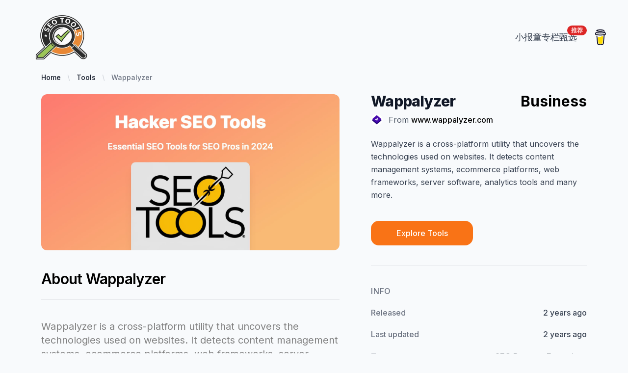

--- FILE ---
content_type: text/html; charset=utf-8
request_url: https://seo.chuhai.tools/tools/about-wappalyzer
body_size: 12755
content:
<!DOCTYPE html><html lang="en"><head><meta charSet="utf-8"/><meta name="viewport" content="width=device-width, initial-scale=1"/><link rel="preload" href="/_next/static/media/a34f9d1faa5f3315-s.p.woff2" as="font" crossorigin="" type="font/woff2"/><link rel="preload" as="image" href="/bgstar.svg"/><link rel="preload" as="image" href="https://img.techrk1688.eu.org/file/8c2f2fb7364e861288426.jpg"/><link rel="preload" as="image" href="https://icon.horse/icon/www.wappalyzer.com"/><link rel="stylesheet" href="/_next/static/css/25f1b742f04be0c0.css" data-precedence="next"/><link rel="preload" as="script" fetchPriority="low" href="/_next/static/chunks/webpack-72da2ce96b465c8e.js"/><script src="/_next/static/chunks/fd9d1056-673107b97cac53e4.js" async=""></script><script src="/_next/static/chunks/23-697ded321bbe94d2.js" async=""></script><script src="/_next/static/chunks/main-app-693d2cd1d3938aa5.js" async=""></script><script src="/_next/static/chunks/5e22fd23-a888f1085fc13e55.js" async=""></script><script src="/_next/static/chunks/231-eea7507723a2a4c4.js" async=""></script><script src="/_next/static/chunks/173-3f398d7f32028ac8.js" async=""></script><script src="/_next/static/chunks/247-8c45d1e8c58b7483.js" async=""></script><script src="/_next/static/chunks/app/layout-b9ac9eb96bbe1323.js" async=""></script><script src="/_next/static/chunks/13b76428-27b42a5e9034598d.js" async=""></script><script src="/_next/static/chunks/349-982343f53c46bfff.js" async=""></script><script src="/_next/static/chunks/712-10e786076f203421.js" async=""></script><script src="/_next/static/chunks/109-1b4653b392715090.js" async=""></script><script src="/_next/static/chunks/app/page-73d4ef5696104f16.js" async=""></script><script src="/_next/static/chunks/app/not-found-981c66eb00839fe0.js" async=""></script><script src="/_next/static/chunks/904-2bdec6856e6120e5.js" async=""></script><script src="/_next/static/chunks/app/tools/%5Bslug%5D/page-e1db6628e8345e58.js" async=""></script><link rel="preload" href="https://www.googletagmanager.com/gtag/js?id=G-D7J3058PX6" as="script"/><link rel="icon" type="image/png" sizes="16x16" href="/favicon.ico"/><title>Wappalyzer | Essential SEO Tools for SEO Pros in 2024</title><meta name="description" content="Wappalyzer is a cross-platform utility that uncovers the technologies used on websites. It detects content management systems, ecommerce platforms, web frameworks, server software, analytics tools and many more."/><meta name="keywords" content="seo tools,seo blog,seo analysis tools,website seo checker,seo audit tools,on-page seo tools,keyword research tools,free seo tools for small business,best seo tools for agencies,top on-page seo analysis tools,local seo tools for google maps,seo services,seo company,seo agency,seo consultant,seo tools usa,seo analysis tools uk,best seo tools in canada"/><link rel="canonical" href="https://seo.chuhai.tools/tools/about-wappalyzer"/><meta property="og:title" content="Wappalyzer | Essential SEO Tools for SEO Pros in 2024"/><meta property="og:description" content="Wappalyzer is a cross-platform utility that uncovers the technologies used on websites. It detects content management systems, ecommerce platforms, web frameworks, server software, analytics tools and many more."/><meta property="og:url" content="https://seo.chuhai.tools/tools/about-wappalyzer"/><meta property="og:site_name" content="Wappalyzer"/><meta property="og:locale" content="en_US"/><meta property="og:image" content="https://seo.chuhai.tools/api/og?title=Wappalyzer&amp;description=Wappalyzer%20is%20a%20cross-platform%20utility%20that%20uncovers%20the%20technologies%20used%20on%20websites.%20It%20detects%20content%20management%20systems,%20ecommerce%20platforms,%20web%20frameworks,%20server%20software,%20analytics%20tools%20and%20many%20more."/><meta property="og:image:width" content="800"/><meta property="og:image:height" content="600"/><meta property="og:image" content="https://seo.chuhai.tools/api/og?title=Wappalyzer&amp;description=Wappalyzer%20is%20a%20cross-platform%20utility%20that%20uncovers%20the%20technologies%20used%20on%20websites.%20It%20detects%20content%20management%20systems,%20ecommerce%20platforms,%20web%20frameworks,%20server%20software,%20analytics%20tools%20and%20many%20more."/><meta property="og:image:width" content="800"/><meta property="og:image:height" content="600"/><meta property="og:image:alt" content="Wappalyzer for Essential SEO Tools for SEO Pros in 2024"/><meta property="og:type" content="website"/><meta name="twitter:card" content="summary_large_image"/><meta name="twitter:site" content="https://seo.chuhai.tools/tools/about-wappalyzer"/><meta name="twitter:title" content=" Wappalyzer | Essential SEO Tools for SEO Pros in 2024"/><meta name="twitter:description" content="Wappalyzer is a cross-platform utility that uncovers the technologies used on websites. It detects content management systems, ecommerce platforms, web frameworks, server software, analytics tools and many more."/><meta name="twitter:image" content="https://seo.chuhai.tools/api/og?title=Wappalyzer&amp;description=Wappalyzer%20is%20a%20cross-platform%20utility%20that%20uncovers%20the%20technologies%20used%20on%20websites.%20It%20detects%20content%20management%20systems,%20ecommerce%20platforms,%20web%20frameworks,%20server%20software,%20analytics%20tools%20and%20many%20more."/><meta name="twitter:image:width" content="800"/><meta name="twitter:image:height" content="600"/><meta name="twitter:image" content="https://seo.chuhai.tools/api/og?title=Wappalyzer&amp;description=Wappalyzer%20is%20a%20cross-platform%20utility%20that%20uncovers%20the%20technologies%20used%20on%20websites.%20It%20detects%20content%20management%20systems,%20ecommerce%20platforms,%20web%20frameworks,%20server%20software,%20analytics%20tools%20and%20many%20more."/><meta name="twitter:image:width" content="800"/><meta name="twitter:image:height" content="600"/><meta name="twitter:image:alt" content="Wappalyzer for Essential SEO Tools for SEO Pros in 2024"/><link rel="shortcut icon" href="/favicon-16x16.ico"/><link rel="icon" href="/favicon.ico"/><link rel="apple-touch-icon" href="/apple-touch-icon.png"/><meta name="next-size-adjust"/><script src="/_next/static/chunks/polyfills-78c92fac7aa8fdd8.js" noModule=""></script></head><body class="__className_d65c78"><main><header class="mx-auto w-full max-w-7xl px-4 md:px-10 h-[120px]"><div class="flex items-center"><a class="bg-cover bg-center px-3 py-3 md:px-4  text-white cursor-pointer" target="_self" href="/"><img alt="logo for chuhai.tools - Essential SEO Tools for SEO Pros in 2024" loading="lazy" width="138" height="128" decoding="async" data-nimg="1" style="color:transparent;max-width:138px;height:128px" srcSet="/_next/image?url=%2Flogo.png&amp;w=256&amp;q=75 1x, /_next/image?url=%2Flogo.png&amp;w=384&amp;q=75 2x" src="/_next/image?url=%2Flogo.png&amp;w=384&amp;q=75"/></a><div class="flex-1"><ul class=" md:flex float-right text-lg text-slate-700 mr-4 items-center"><li class="mx-4"><a target="_blank" class="hover:text-[#2752f4]" aria-label="seo.chuhai.tools" href="https://xiaobaot.best"><span class="relative inline-block"><span class="w-6 h-6 text-gray-700 fill-current">小报童专栏甄选</span><span class="absolute top-0 right-0 inline-flex items-center justify-center px-2 py-1 text-xs font-bold leading-none text-red-100 transform translate-x-1/2 -translate-y-1/2 bg-red-600 rounded-full">推荐</span></span></a></li></ul></div><a target="_blank" aria-label="Buy me a coffee" href="https://www.buymeacoffee.com/zhuima"><svg width="27" height="39" viewBox="0 0 27 39" fill="none" xmlns="http://www.w3.org/2000/svg" class="h-8 w-8 fill-current"><path d="M14.3206 17.9122C12.9282 18.5083 11.3481 19.1842 9.30013 19.1842C8.44341 19.1824 7.59085 19.0649 6.76562 18.8347L8.18203 33.3768C8.23216 33.9847 8.50906 34.5514 8.95772 34.9645C9.40638 35.3776 9.994 35.6069 10.6039 35.6068C10.6039 35.6068 12.6122 35.7111 13.2823 35.7111C14.0036 35.7111 16.1662 35.6068 16.1662 35.6068C16.776 35.6068 17.3635 35.3774 17.8121 34.9643C18.2606 34.5512 18.5374 33.9846 18.5876 33.3768L20.1046 17.3073C19.4267 17.0757 18.7425 16.9219 17.9712 16.9219C16.6372 16.9214 15.5623 17.3808 14.3206 17.9122Z" fill="#FFDD00"></path><path d="M26.6584 10.3609L26.4451 9.28509C26.2537 8.31979 25.8193 7.40768 24.8285 7.05879C24.5109 6.94719 24.1505 6.89922 23.907 6.66819C23.6634 6.43716 23.5915 6.07837 23.5351 5.74565C23.4308 5.13497 23.3328 4.52377 23.2259 3.91413C23.1336 3.39002 23.0606 2.80125 22.8202 2.32042C22.5073 1.6748 21.858 1.29723 21.2124 1.04743C20.8815 0.923938 20.5439 0.819467 20.2012 0.734533C18.5882 0.308987 16.8922 0.152536 15.2328 0.0633591C13.241 -0.046547 11.244 -0.0134338 9.25692 0.162444C7.77794 0.296992 6.22021 0.459701 4.81476 0.971295C4.30108 1.15851 3.77175 1.38328 3.38115 1.78015C2.90189 2.26775 2.74544 3.02184 3.09537 3.62991C3.34412 4.06172 3.7655 4.3668 4.21242 4.56862C4.79457 4.82867 5.40253 5.02654 6.02621 5.15896C7.76282 5.54279 9.56148 5.6935 11.3356 5.75765C13.302 5.83701 15.2716 5.77269 17.2286 5.56521C17.7126 5.51202 18.1956 5.44822 18.6779 5.37382C19.2458 5.28673 19.6103 4.54411 19.4429 4.02678C19.2427 3.40828 18.7045 3.16839 18.0959 3.26173C18.0062 3.27581 17.917 3.28885 17.8273 3.30189L17.7626 3.31128C17.5565 3.33735 17.3503 3.36169 17.1441 3.38429C16.7182 3.43018 16.2913 3.46773 15.8633 3.49693C14.9048 3.56368 13.9437 3.59445 12.9831 3.59602C12.0391 3.59602 11.0947 3.56942 10.1529 3.50736C9.72314 3.4792 9.29447 3.44339 8.86684 3.39993C8.67232 3.37959 8.47832 3.35821 8.28432 3.33422L8.0997 3.31076L8.05955 3.30502L7.86816 3.27738C7.47703 3.21845 7.0859 3.15066 6.69895 3.06878C6.6599 3.06012 6.62498 3.03839 6.59994 3.0072C6.57491 2.976 6.56127 2.9372 6.56127 2.8972C6.56127 2.85721 6.57491 2.81841 6.59994 2.78721C6.62498 2.75602 6.6599 2.73429 6.69895 2.72563H6.70625C7.04158 2.65418 7.37951 2.59317 7.71849 2.53997C7.83148 2.52224 7.94482 2.50486 8.05851 2.48782H8.06164C8.27389 2.47374 8.48718 2.43567 8.69839 2.41064C10.536 2.2195 12.3845 2.15434 14.231 2.2156C15.1275 2.24168 16.0234 2.29435 16.9157 2.38509C17.1076 2.40491 17.2985 2.42577 17.4894 2.44923C17.5624 2.4581 17.6359 2.46853 17.7094 2.47739L17.8575 2.49878C18.2893 2.56309 18.7189 2.64115 19.1462 2.73293C19.7793 2.87061 20.5923 2.91546 20.8739 3.60906C20.9636 3.82913 21.0043 4.07371 21.0538 4.30474L21.1169 4.59939C21.1186 4.60467 21.1198 4.61008 21.1206 4.61555C21.2697 5.31089 21.4191 6.00623 21.5686 6.70157C21.5795 6.75293 21.5798 6.80601 21.5693 6.85748C21.5589 6.90895 21.5379 6.95771 21.5078 7.00072C21.4776 7.04373 21.4389 7.08007 21.3941 7.10747C21.3493 7.13487 21.2993 7.15274 21.2473 7.15997H21.2431L21.1519 7.17248L21.0617 7.18448C20.7759 7.22168 20.4897 7.25644 20.2033 7.28878C19.639 7.3531 19.0739 7.40872 18.5079 7.45566C17.3831 7.54918 16.2562 7.61055 15.127 7.63975C14.5516 7.65505 13.9763 7.66217 13.4013 7.66113C11.1124 7.65933 8.82553 7.5263 6.55188 7.2627C6.30574 7.2335 6.05959 7.20221 5.81344 7.1704C6.00431 7.19491 5.67472 7.15162 5.60797 7.14224C5.45152 7.12033 5.29506 7.09756 5.13861 7.07392C4.61346 6.99517 4.09144 6.89817 3.56733 6.81317C2.9337 6.70887 2.32771 6.76102 1.75458 7.07392C1.28413 7.33136 0.903361 7.72614 0.663078 8.20558C0.415886 8.71665 0.342354 9.2731 0.231796 9.82224C0.121237 10.3714 -0.0508594 10.9622 0.0143284 11.526C0.154613 12.7427 1.00518 13.7314 2.22863 13.9525C3.37959 14.1611 4.5368 14.3301 5.69714 14.474C10.2552 15.0323 14.8601 15.0991 19.4325 14.6733C19.8048 14.6385 20.1767 14.6006 20.548 14.5596C20.6639 14.5468 20.7813 14.5602 20.8914 14.5987C21.0016 14.6372 21.1017 14.6998 21.1845 14.782C21.2673 14.8642 21.3307 14.9639 21.37 15.0737C21.4093 15.1836 21.4235 15.3009 21.4116 15.4169L21.2958 16.5423C21.0625 18.8164 20.8292 21.0903 20.596 23.3641C20.3526 25.7519 20.1077 28.1395 19.8612 30.5269C19.7916 31.1993 19.7221 31.8715 19.6526 32.5436C19.5858 33.2054 19.5764 33.888 19.4507 34.542C19.2526 35.5704 18.5564 36.2019 17.5405 36.433C16.6098 36.6448 15.659 36.756 14.7045 36.7646C13.6464 36.7704 12.5888 36.7234 11.5307 36.7292C10.4011 36.7354 9.01755 36.6311 8.1456 35.7905C7.37951 35.052 7.27365 33.8958 7.16935 32.8961C7.03028 31.5725 6.89243 30.2491 6.75579 28.9259L5.98918 21.568L5.49324 16.8072C5.48489 16.7285 5.47655 16.6508 5.46873 16.5715C5.40927 16.0036 5.0072 15.4477 4.37357 15.4764C3.83121 15.5004 3.21479 15.9614 3.27841 16.5715L3.64607 20.1011L4.40642 27.4021C4.62302 29.4759 4.8391 31.5501 5.05465 33.6247C5.09637 34.022 5.13548 34.4205 5.17929 34.8179C5.41762 36.9894 7.07599 38.1596 9.12967 38.4892C10.3291 38.6822 11.5578 38.7218 12.775 38.7416C14.3353 38.7667 15.9113 38.8267 17.4461 38.544C19.7203 38.1268 21.4267 36.6082 21.6702 34.2526C21.7398 33.5725 21.8093 32.8923 21.8788 32.2119C22.11 29.9618 22.3409 27.7115 22.5714 25.4611L23.3255 18.1079L23.6713 14.7379C23.6885 14.5708 23.759 14.4137 23.8725 14.2898C23.986 14.1659 24.1363 14.0819 24.3012 14.0501C24.9515 13.9233 25.5732 13.7069 26.0357 13.212C26.7721 12.424 26.9187 11.3967 26.6584 10.3609ZM2.19525 11.0879C2.20516 11.0832 2.18691 11.1682 2.17909 11.2079C2.17752 11.1479 2.18065 11.0947 2.19525 11.0879ZM2.25836 11.5761C2.26357 11.5724 2.27921 11.5933 2.29538 11.6183C2.27087 11.5953 2.25523 11.5781 2.25783 11.5761H2.25836ZM2.32041 11.6579C2.34284 11.696 2.35483 11.72 2.32041 11.6579V11.6579ZM2.44505 11.7591H2.44818C2.44818 11.7627 2.45392 11.7664 2.456 11.7701C2.45255 11.766 2.4487 11.7624 2.44453 11.7591H2.44505ZM24.271 11.6079C24.0373 11.83 23.6853 11.9333 23.3375 11.9849C19.4366 12.5638 15.479 12.8569 11.5354 12.7275C8.71299 12.6311 5.92035 12.3176 3.12613 11.9229C2.85234 11.8843 2.55561 11.8342 2.36735 11.6324C2.01273 11.2517 2.18691 10.4851 2.27921 10.0251C2.3637 9.60373 2.52536 9.04207 3.02653 8.9821C3.80878 8.89031 4.71724 9.22042 5.49115 9.33776C6.4229 9.47996 7.35813 9.59382 8.29683 9.67935C12.303 10.0444 16.3765 9.98755 20.3649 9.45354C21.0919 9.35584 21.8163 9.24233 22.538 9.11299C23.181 8.99774 23.8939 8.78132 24.2825 9.44728C24.5489 9.90098 24.5844 10.508 24.5432 11.0207C24.5305 11.244 24.4329 11.4541 24.2705 11.6079H24.271Z" fill="#0D0C22"></path></svg></a></div></header><!--$--><section class="relatve"><div class="mx-auto w-full max-w-7xl px-5 py-2"><div class="px-8 pb-24 mx-auto mt-5 sm:pb-32 sm:px-5 lg:max-w-7xl lg:px-16 "><div class="lg:grid lg:grid-rows-1 lg:grid-cols-7 lg:gap-x-8 lg:gap-y-10 xl:gap-x-16 "><div class="lg:row-end-1 lg:col-span-4"><nav aria-label="Breadcrumb"><ol role="list" class="flex items-center max-w-2xl space-x-2"><li><div class="flex items-center"><a class="mr-2 text-sm font-medium text-gray-900" href="/">Home</a><svg width="16" height="20" viewBox="0 0 16 20" fill="currentColor" xmlns="http://www.w3.org/2000/svg" aria-hidden="true" class="w-4 h-5 text-gray-300"><path d="M5.697 4.34L8.98 16.532h1.327L7.025 4.341H5.697z"></path></svg></div></li><li><div class="flex items-center"><a class="mr-2 text-sm font-medium text-gray-900" href="/categories/seo-browser-extension">Tools</a><svg width="16" height="20" viewBox="0 0 16 20" fill="currentColor" xmlns="http://www.w3.org/2000/svg" aria-hidden="true" class="w-4 h-5 text-gray-300"><path d="M5.697 4.34L8.98 16.532h1.327L7.025 4.341H5.697z"></path></svg></div></li><li class="text-sm"><span class="font-medium text-gray-500">Wappalyzer</span></li></ol></nav><div class="mt-6 overflow-hidden bg-gray-100 rounded-xl"><img class="w-full h-auto object-cover object-center" alt="Wappalyzer cover image" src="https://img.techrk1688.eu.org/file/8c2f2fb7364e861288426.jpg"/></div></div><div class="w-full max-w-2xl mx-auto mt-14 sm:mt-16 lg:max-w-none lg:mt-0 lg:row-end-2 lg:row-span-2 lg:col-span-3"><div class="flex flex-col-reverse"><div class="flex justify-between w-full items-start lg:mt-10"><div class="flex-1 min-w-0"><h1 class="text-2xl font-extrabold tracking-tight text-gray-900 sm:text-3xl">Wappalyzer</h1><h2 id="information-heading" class="sr-only">Tool information</h2><div class="flex items-center mt-2"><a href="https://www.wappalyzer.com/apps/"><img class="rounded-full flex-shrink-0 mr-3" alt="Wappalyzer avatar" width="24" height="24" src="https://icon.horse/icon/www.wappalyzer.com"/></a> <div class="text-md whitespace-nowrap"><span class="text-gray-600">From </span><a class="font-medium text-cool-indigo-600 hover:text-cool-indigo-500" href="https://www.wappalyzer.com/apps/">www.wappalyzer.com</a></div></div></div><p class="ml-4 text-3xl font-bold sm:ml-6 text-cool-indigo-600 font-display">Business</p></div></div><p class="mt-6 leading-relaxed text-gray-700 text-15px">Wappalyzer is a cross-platform utility that uncovers the technologies used on websites. It detects content management systems, ecommerce platforms, web frameworks, server software, analytics tools and many more.</p><div class="grid grid-cols-1 mt-10 gap-x-6 gap-y-4 sm:grid-cols-2"><a class="flex items-center justify-center w-full px-8 py-3 text-base font-medium text-white bg-orange-500 border border-transparent rounded-2xl hover:bg-cool-indigo-700 focus:outline-none focus:ring-2 focus:ring-offset-2 focus:ring-offset-gray-50 focus:ring-cool-indigo-500" target="_blank" href="https://www.wappalyzer.com/apps/">Explore Tools</a></div><div class="pt-10 mt-10 border-t border-gray-200 "><div class="font-medium leading-6 tracking-wider text-left text-gray-500 uppercase text-md">INFO</div><div class="mt-4 text-gray-800"><div class="flex justify-between my-3"><div class="font-medium leading-8 text-gray-500 text-md">Released</div><div class="font-medium leading-8 text-gray-700 text-md whitespace-nowrap"><time>2 years ago</time></div></div><div class="flex justify-between my-3"><div class="font-medium leading-8 text-gray-500 text-md">Last updated</div><div class="font-medium leading-8 text-gray-700 text-md whitespace-nowrap"><time>2 years ago</time></div></div><div class="flex justify-between my-3"><div class="w-full font-medium leading-8 text-gray-500 text-md max-w-xxxs">Tags</div><div class="leading-8 text-right max-w-xxs"><a class="text-md font-medium text-cool-indigo-600 hover:text-cool-indigo-500 whitespace-nowrap" href="/?query=seo-browser-extension">SEO Browser Extensions</a></div></div></div></div></div><div class="w-full max-w-2xl mx-auto mt-16 lg:max-w-none lg:mt-0 lg:col-span-4"><div class="pb-5 border-b border-gray-200"><h3 class="mt-10 scroll-m-20  pb-1 text-3xl font-semibold tracking-tight first:mt-0">About <!-- -->Wappalyzer</h3></div><div class="py-3 prose text-gray-700 break-words xl:pt-6 xl:pb-0 prose-indigo max-w-none"><div class="trix-content"><h3 class="mt-4 text-sm text-[#808080] sm:text-xl">Wappalyzer is a cross-platform utility that uncovers the technologies used on websites. It detects content management systems, ecommerce platforms, web frameworks, server software, analytics tools and many more.</h3><img class="mt-4 h-full w-full object-cover object-center" src="https://img.techrk1688.eu.org/file/8c2f2fb7364e861288426.jpg" alt="Essential SEO Tools for SEO Pros in 2024" loading="lazy"/></div></div></div></div></div><div class="w-full text-center"><h2 class="mx-auto font-bold text-3xl mt-8 mb-4">Other Tools you may like</h2><section class="relative"><div class="mx-auto max-w-6xl px-5 py-4 md:px-10 md:py-4 lg:py-4"><div class="mb-8 gap-5 py-4 [column-count:1] md:mb-12 md:[column-count:2] lg:mb-16 lg:[column-count:3]"></div></div></section></div></div></section><!--/$--><footer class="bg-white"><div class="mx-auto max-w-screen-xl space-y-8 px-4 py-16 sm:px-6 lg:space-y-16 lg:px-8"><div class="grid grid-cols-1 gap-8 lg:grid-cols-3"><div><div class="text-orange-500 font-bold">Awesome SEO Tools</div><p class="mt-4 max-w-xs text-gray-500">Essential SEO Tools for SEO Pros in 2024.</p><ul class="mt-8 flex gap-6"><li><a rel="noreferrer" target="_blank" class="text-gray-700 transition hover:opacity-75" href="#"><span class="sr-only">Facebook</span><svg class="h-6 w-6" fill="currentColor" viewBox="0 0 24 24" aria-hidden="true"><path fill-rule="evenodd" d="M22 12c0-5.523-4.477-10-10-10S2 6.477 2 12c0 4.991 3.657 9.128 8.438 9.878v-6.987h-2.54V12h2.54V9.797c0-2.506 1.492-3.89 3.777-3.89 1.094 0 2.238.195 2.238.195v2.46h-1.26c-1.243 0-1.63.771-1.63 1.562V12h2.773l-.443 2.89h-2.33v6.988C18.343 21.128 22 16.991 22 12z" clip-rule="evenodd"></path></svg></a></li><li><a rel="noreferrer" target="_blank" class="text-gray-700 transition hover:opacity-75" href="https://www.instagram.com/"><span class="sr-only">Instagram</span><svg class="h-6 w-6" fill="currentColor" viewBox="0 0 24 24" aria-hidden="true"><path fill-rule="evenodd" d="M12.315 2c2.43 0 2.784.013 3.808.06 1.064.049 1.791.218 2.427.465a4.902 4.902 0 011.772 1.153 4.902 4.902 0 011.153 1.772c.247.636.416 1.363.465 2.427.048 1.067.06 1.407.06 4.123v.08c0 2.643-.012 2.987-.06 4.043-.049 1.064-.218 1.791-.465 2.427a4.902 4.902 0 01-1.153 1.772 4.902 4.902 0 01-1.772 1.153c-.636.247-1.363.416-2.427.465-1.067.048-1.407.06-4.123.06h-.08c-2.643 0-2.987-.012-4.043-.06-1.064-.049-1.791-.218-2.427-.465a4.902 4.902 0 01-1.772-1.153 4.902 4.902 0 01-1.153-1.772c-.247-.636-.416-1.363-.465-2.427-.047-1.024-.06-1.379-.06-3.808v-.63c0-2.43.013-2.784.06-3.808.049-1.064.218-1.791.465-2.427a4.902 4.902 0 011.153-1.772A4.902 4.902 0 015.45 2.525c.636-.247 1.363-.416 2.427-.465C8.901 2.013 9.256 2 11.685 2h.63zm-.081 1.802h-.468c-2.456 0-2.784.011-3.807.058-.975.045-1.504.207-1.857.344-.467.182-.8.398-1.15.748-.35.35-.566.683-.748 1.15-.137.353-.3.882-.344 1.857-.047 1.023-.058 1.351-.058 3.807v.468c0 2.456.011 2.784.058 3.807.045.975.207 1.504.344 1.857.182.466.399.8.748 1.15.35.35.683.566 1.15.748.353.137.882.3 1.857.344 1.054.048 1.37.058 4.041.058h.08c2.597 0 2.917-.01 3.96-.058.976-.045 1.505-.207 1.858-.344.466-.182.8-.398 1.15-.748.35-.35.566-.683.748-1.15.137-.353.3-.882.344-1.857.048-1.055.058-1.37.058-4.041v-.08c0-2.597-.01-2.917-.058-3.96-.045-.976-.207-1.505-.344-1.858a3.097 3.097 0 00-.748-1.15 3.098 3.098 0 00-1.15-.748c-.353-.137-.882-.3-1.857-.344-1.023-.047-1.351-.058-3.807-.058zM12 6.865a5.135 5.135 0 110 10.27 5.135 5.135 0 010-10.27zm0 1.802a3.333 3.333 0 100 6.666 3.333 3.333 0 000-6.666zm5.338-3.205a1.2 1.2 0 110 2.4 1.2 1.2 0 010-2.4z" clip-rule="evenodd"></path></svg></a></li><li><a rel="noreferrer" target="_blank" class="text-gray-700 transition hover:opacity-75" href="https://x.com/intent/follow?screen_name=ilovek8s"><span class="sr-only">Twitter</span><svg class="h-6 w-6" fill="currentColor" viewBox="0 0 24 24" aria-hidden="true"><path d="M8.29 20.251c7.547 0 11.675-6.253 11.675-11.675 0-.178 0-.355-.012-.53A8.348 8.348 0 0022 5.92a8.19 8.19 0 01-2.357.646 4.118 4.118 0 001.804-2.27 8.224 8.224 0 01-2.605.996 4.107 4.107 0 00-6.993 3.743 11.65 11.65 0 01-8.457-4.287 4.106 4.106 0 001.27 5.477A4.072 4.072 0 012.8 9.713v.052a4.105 4.105 0 003.292 4.022 4.095 4.095 0 01-1.853.07 4.108 4.108 0 003.834 2.85A8.233 8.233 0 012 18.407a11.616 11.616 0 006.29 1.84"></path></svg></a></li><li><a rel="noreferrer" target="_blank" class="text-gray-700 transition hover:opacity-75" href="https://github.com/zhuima"><span class="sr-only">GitHub</span><svg class="h-6 w-6" fill="currentColor" viewBox="0 0 24 24" aria-hidden="true"><path fill-rule="evenodd" d="M12 2C6.477 2 2 6.484 2 12.017c0 4.425 2.865 8.18 6.839 9.504.5.092.682-.217.682-.483 0-.237-.008-.868-.013-1.703-2.782.605-3.369-1.343-3.369-1.343-.454-1.158-1.11-1.466-1.11-1.466-.908-.62.069-.608.069-.608 1.003.07 1.531 1.032 1.531 1.032.892 1.53 2.341 1.088 2.91.832.092-.647.35-1.088.636-1.338-2.22-.253-4.555-1.113-4.555-4.951 0-1.093.39-1.988 1.029-2.688-.103-.253-.446-1.272.098-2.65 0 0 .84-.27 2.75 1.026A9.564 9.564 0 0112 6.844c.85.004 1.705.115 2.504.337 1.909-1.296 2.747-1.027 2.747-1.027.546 1.379.202 2.398.1 2.651.64.7 1.028 1.595 1.028 2.688 0 3.848-2.339 4.695-4.566 4.943.359.309.678.92.678 1.855 0 1.338-.012 2.419-.012 2.747 0 .268.18.58.688.482A10.019 10.019 0 0022 12.017C22 6.484 17.522 2 12 2z" clip-rule="evenodd"></path></svg></a></li><li><a rel="noreferrer" target="_blank" class="text-gray-700 transition hover:opacity-75" href="https://dribbble.com"><span class="sr-only">Dribbble</span><svg class="h-6 w-6" fill="currentColor" viewBox="0 0 24 24" aria-hidden="true"><path fill-rule="evenodd" d="M12 2C6.48 2 2 6.48 2 12s4.48 10 10 10c5.51 0 10-4.48 10-10S17.51 2 12 2zm6.605 4.61a8.502 8.502 0 011.93 5.314c-.281-.054-3.101-.629-5.943-.271-.065-.141-.12-.293-.184-.445a25.416 25.416 0 00-.564-1.236c3.145-1.28 4.577-3.124 4.761-3.362zM12 3.475c2.17 0 4.154.813 5.662 2.148-.152.216-1.443 1.941-4.48 3.08-1.399-2.57-2.95-4.675-3.189-5A8.687 8.687 0 0112 3.475zm-3.633.803a53.896 53.896 0 013.167 4.935c-3.992 1.063-7.517 1.04-7.896 1.04a8.581 8.581 0 014.729-5.975zM3.453 12.01v-.26c.37.01 4.512.065 8.775-1.215.25.477.477.965.694 1.453-.109.033-.228.065-.336.098-4.404 1.42-6.747 5.303-6.942 5.629a8.522 8.522 0 01-2.19-5.705zM12 20.547a8.482 8.482 0 01-5.239-1.8c.152-.315 1.888-3.656 6.703-5.337.022-.01.033-.01.054-.022a35.318 35.318 0 011.823 6.475 8.4 8.4 0 01-3.341.684zm4.761-1.465c-.086-.52-.542-3.015-1.659-6.084 2.679-.423 5.022.271 5.314.369a8.468 8.468 0 01-3.655 5.715z" clip-rule="evenodd"></path></svg></a></li></ul></div><div class="grid grid-cols-1 gap-8 sm:grid-cols-2 lg:col-span-2 lg:grid-cols-4"><div><p class="font-medium text-gray-900">Services</p><ul class="mt-6 space-y-4 text-sm"><li><a target="_blank" class="text-gray-700 transition hover:opacity-75" href="https://xiaobaot.best/"> <!-- -->小报童专栏甄选<!-- --> </a></li><li><a target="_blank" class="text-gray-700 transition hover:opacity-75" href="https://chuhai.tools/"> <!-- -->indie hacker tools<!-- --> </a></li><li><a target="_blank" class="text-gray-700 transition hover:opacity-75" href="https://chat.ruankao.eu.org/"> <!-- -->ChatNext<!-- --> </a></li><li><a class="text-gray-700 transition hover:opacity-75" href="https://seo.chuhai.tools/"> <!-- -->Hacker SEO Tools<!-- --> </a></li></ul></div><div><p class="font-medium text-gray-900">Credit to</p><ul class="mt-6 space-y-4 text-sm"><li><a class="text-gray-700 transition hover:opacity-75" href="https://gpts.works/"> <!-- -->gpts.works<!-- --> </a></li></ul></div><div><p class="font-medium text-gray-900">Helpful Links</p><ul class="mt-6 space-y-4 text-sm"><li><a class="text-gray-700 transition hover:opacity-75" href="https://ruankao.eu.org/"> <!-- -->Ruankao<!-- --> </a></li><li><a class="text-gray-700 transition hover:opacity-75" href="https://blog.mianshi.link/"> <!-- -->Blog<!-- --> </a></li><li><a class="text-gray-700 transition hover:opacity-75" href="https://nav.ruankao.eu.org/"> <!-- -->AIGC<!-- --> </a></li></ul></div><div><p class="font-medium text-gray-900">Legal</p><ul class="mt-6 space-y-4 text-sm"><li><a class="text-gray-700 transition hover:opacity-75" href="privacy"> <!-- -->Private Policy<!-- --> </a></li></ul></div></div></div><p class="text-xs text-gray-500">© <!-- -->2025<!-- -->.<!-- --> <a target="_self" class="text-gray-700 transition hover:opacity-75" href="/">seo.chuhai.tools<!-- --> </a>. All rights reserved.</p></div></footer></main><script src="/_next/static/chunks/webpack-72da2ce96b465c8e.js" async=""></script><script>(self.__next_f=self.__next_f||[]).push([0]);self.__next_f.push([2,null])</script><script>self.__next_f.push([1,"1:HL[\"/_next/static/media/a34f9d1faa5f3315-s.p.woff2\",\"font\",{\"crossOrigin\":\"\",\"type\":\"font/woff2\"}]\n2:HL[\"/_next/static/css/25f1b742f04be0c0.css\",\"style\"]\n"])</script><script>self.__next_f.push([1,"3:I[95751,[],\"\"]\n6:I[39275,[],\"\"]\n8:I[61343,[],\"\"]\n9:I[84080,[\"452\",\"static/chunks/5e22fd23-a888f1085fc13e55.js\",\"231\",\"static/chunks/231-eea7507723a2a4c4.js\",\"173\",\"static/chunks/173-3f398d7f32028ac8.js\",\"247\",\"static/chunks/247-8c45d1e8c58b7483.js\",\"185\",\"static/chunks/app/layout-b9ac9eb96bbe1323.js\"],\"\"]\na:I[54302,[\"452\",\"static/chunks/5e22fd23-a888f1085fc13e55.js\",\"231\",\"static/chunks/231-eea7507723a2a4c4.js\",\"173\",\"static/chunks/173-3f398d7f32028ac8.js\",\"247\",\"static/chunks/247-8c45d1e8c58b7483.js\",\"185\",\"static/chunks/app/layout-b9ac9eb96bbe1323.js\"],\"default\"]\nb:\"$Sreact.suspense\"\nc:I[26393,[\"452\",\"static/chunks/5e22fd23-a888f1085fc13e55.js\",\"231\",\"static/chunks/231-eea7507723a2a4c4.js\",\"173\",\"static/chunks/173-3f398d7f32028ac8.js\",\"247\",\"static/chunks/247-8c45d1e8c58b7483.js\",\"185\",\"static/chunks/app/layout-b9ac9eb96bbe1323.js\"],\"default\"]\nd:I[231,[\"990\",\"static/chunks/13b76428-27b42a5e9034598d.js\",\"231\",\"static/chunks/231-eea7507723a2a4c4.js\",\"349\",\"static/chunks/349-982343f53c46bfff.js\",\"712\",\"static/chunks/712-10e786076f203421.js\",\"109\",\"static/chunks/109-1b4653b392715090.js\",\"931\",\"static/chunks/app/page-73d4ef5696104f16.js\"],\"\"]\ne:I[38173,[\"231\",\"static/chunks/231-eea7507723a2a4c4.js\",\"173\",\"static/chunks/173-3f398d7f32028ac8.js\",\"160\",\"static/chunks/app/not-found-981c66eb00839fe0.js\"],\"Image\"]\nf:I[67287,[\"452\",\"static/chunks/5e22fd23-a888f1085fc13e55.js\",\"231\",\"static/chunks/231-eea7507723a2a4c4.js\",\"173\",\"static/chunks/173-3f398d7f32028ac8.js\",\"247\",\"static/chunks/247-8c45d1e8c58b7483.js\",\"185\",\"static/chunks/app/layout-b9ac9eb96bbe1323.js\"],\"default\"]\n10:I[84684,[\"452\",\"static/chunks/5e22fd23-a888f1085fc13e55.js\",\"231\",\"static/chunks/231-eea7507723a2a4c4.js\",\"173\",\"static/chunks/173-3f398d7f32028ac8.js\",\"247\",\"static/chunks/247-8c45d1e8c58b7483.js\",\"185\",\"static/chunks/app/layout-b9ac9eb96bbe1323.js\"],\"default\"]\n11:I[64404,[\"452\",\"static/chunks/5e22fd23-a888f1085fc13e55.js\",\"231\",\"static/chunks/231-eea7507723a2a4c4.js\",\"173\",\"static/chunks/173-3f398d7f32028ac8.js\",\"247\",\"static/chunks/247-8c45d1e8"])</script><script>self.__next_f.push([1,"c58b7483.js\",\"185\",\"static/chunks/app/layout-b9ac9eb96bbe1323.js\"],\"GoogleAnalytics\"]\n13:I[76130,[],\"\"]\n7:[\"slug\",\"about-wappalyzer\",\"d\"]\n14:[]\n"])</script><script>self.__next_f.push([1,"0:[[[\"$\",\"link\",\"0\",{\"rel\":\"stylesheet\",\"href\":\"/_next/static/css/25f1b742f04be0c0.css\",\"precedence\":\"next\",\"crossOrigin\":\"$undefined\"}]],[\"$\",\"$L3\",null,{\"buildId\":\"T-denvv3gphisjNv5TGq4\",\"assetPrefix\":\"\",\"initialCanonicalUrl\":\"/tools/about-wappalyzer\",\"initialTree\":[\"\",{\"children\":[\"tools\",{\"children\":[[\"slug\",\"about-wappalyzer\",\"d\"],{\"children\":[\"__PAGE__\",{}]}]}]},\"$undefined\",\"$undefined\",true],\"initialSeedData\":[\"\",{\"children\":[\"tools\",{\"children\":[[\"slug\",\"about-wappalyzer\",\"d\"],{\"children\":[\"__PAGE__\",{},[[\"$L4\",\"$L5\"],null],null]},[\"$\",\"$L6\",null,{\"parallelRouterKey\":\"children\",\"segmentPath\":[\"children\",\"tools\",\"children\",\"$7\",\"children\"],\"error\":\"$undefined\",\"errorStyles\":\"$undefined\",\"errorScripts\":\"$undefined\",\"template\":[\"$\",\"$L8\",null,{}],\"templateStyles\":\"$undefined\",\"templateScripts\":\"$undefined\",\"notFound\":\"$undefined\",\"notFoundStyles\":\"$undefined\",\"styles\":null}],null]},[\"$\",\"$L6\",null,{\"parallelRouterKey\":\"children\",\"segmentPath\":[\"children\",\"tools\",\"children\"],\"error\":\"$undefined\",\"errorStyles\":\"$undefined\",\"errorScripts\":\"$undefined\",\"template\":[\"$\",\"$L8\",null,{}],\"templateStyles\":\"$undefined\",\"templateScripts\":\"$undefined\",\"notFound\":\"$undefined\",\"notFoundStyles\":\"$undefined\",\"styles\":null}],null]},[[\"$\",\"html\",null,{\"lang\":\"en\",\"children\":[[\"$\",\"head\",null,{\"children\":[[\"$\",\"link\",null,{\"rel\":\"icon\",\"type\":\"image/png\",\"sizes\":\"16x16\",\"href\":\"/favicon.ico\"}],[\"$\",\"$L9\",null,{\"id\":\"schema-organization\",\"type\":\"application/ld+json\",\"strategy\":\"afterInteractive\",\"dangerouslySetInnerHTML\":{\"__html\":\"{\\\"@context\\\":\\\"https://schema.org/\\\",\\\"@type\\\":\\\"WebSite\\\",\\\"name\\\":\\\"Essential SEO Tools for SEO Pros in 2024\\\",\\\"url\\\":\\\"https://seo.chuhai.tools/\\\",\\\"potentialAction\\\":{\\\"@type\\\":\\\"SearchAction\\\",\\\"target\\\":\\\"https://chuhai.tools/?query={search_term_string}\\\",\\\"query-input\\\":\\\"required name=search_term_string\\\"}}\"}}]]}],[\"$\",\"$L9\",null,{\"strategy\":\"lazyOnload\",\"id\":\"clarity-script\",\"children\":\"\\n          (function(c,l,a,r,i,t,y){\\n                  c[a]=c[a]||function(){(c[a].q=c[a].q||[]).push(arguments)};\\n                  t=l.createElement(r);t.async=1;t.src=\\\"https://www.clarity.ms/tag/\\\"+i;\\n                  y=l.getElementsByTagName(r)[0];y.parentNode.insertBefore(t,y);\\n              })(window, document, \\\"clarity\\\", \\\"script\\\", \\\"l7rjuiarul\\\");\\n        \"}],[\"$\",\"body\",null,{\"className\":\"__className_d65c78\",\"children\":[\"$\",\"main\",null,{\"children\":[[\"$\",\"$La\",null,{}],[\"$\",\"$b\",null,{\"fallback\":[[\"$\",\"section\",null,{\"className\":\"relatve\",\"children\":[[\"$\",\"div\",null,{\"className\":\"mx-auto w-full max-w-7xl px-4 mt-12 md:mt-24\",\"children\":[\"$\",\"div\",null,{\"className\":\"mx-auto w-full max-w-6xl text-center\",\"children\":[[\"$\",\"h1\",null,{\"className\":\"text-3xl font-bold md:text-7xl text-primary\",\"children\":[\"$\",\"$Lc\",null,{\"count\":1}]}],[\"$\",\"p\",null,{\"className\":\"mt-4 mb-4 md:mt-12 md:mb-8 text:lg md:text-4xl\",\"children\":[\"$\",\"$Lc\",null,{\"count\":1}]}]]}]}],[\"$\",\"img\",null,{\"src\":\"/bgstar.svg\",\"alt\":\"background left star for Essential SEO Tools for SEO Pros in 2024\",\"className\":\"absolute bottom-[auto] left-[auto] right-0 top-24 -z-10 inline-block max-[767px]:hidden\"}],[\"$\",\"img\",null,{\"src\":\"/bgstar.svg\",\"alt\":\"background star right for Essential SEO Tools for SEO Pros in 2024\",\"className\":\"absolute bottom-[auto] right-[auto] left-0 top-60 -z-10 inline-block max-[767px]:hidden\"}]]}],[\"$\",\"section\",null,{\"className\":\"relatve mt-4 md:mt-8\",\"children\":[\"$\",\"div\",null,{\"className\":\"mx-auto w-full max-w-2xl px-6 text-center\",\"children\":[\"$\",\"div\",null,{\"className\":\"flex items-center relative\",\"children\":[\"$\",\"$Lc\",null,{\"count\":1}]}]}]}],[\"$\",\"section\",null,{\"className\":\"relative mt-4\",\"children\":[\"$\",\"div\",null,{\"className\":\"mx-auto max-w-7xl px-2 py-4 md:px-8 md:py-4 text-center\",\"children\":[\"$\",\"$Lc\",null,{\"count\":3}]}]}],[\"$\",\"section\",null,{\"className\":\"relative\",\"children\":[\"$\",\"div\",null,{\"className\":\"mx-auto max-w-7xl px-5 py-4 md:px-10 md:py-4 lg:py-4\",\"children\":[\"$\",\"div\",null,{\"className\":\"mb-8 gap-5 py-4 [column-count:1] md:mb-12 md:[column-count:2] lg:mb-16 lg:[column-count:3]\",\"children\":[[\"$\",\"div\",\"0\",{\"className\":\"relative mb-6 gap-6 overflow-hidden rounded-2xl border border-solid border-[#7e7e7e] bg-white p-8\",\"children\":[\"$\",\"$Lc\",null,{\"count\":3}]}],[\"$\",\"div\",\"1\",{\"className\":\"relative mb-6 gap-6 overflow-hidden rounded-2xl border border-solid border-[#7e7e7e] bg-white p-8\",\"children\":[\"$\",\"$Lc\",null,{\"count\":3}]}],[\"$\",\"div\",\"2\",{\"className\":\"relative mb-6 gap-6 overflow-hidden rounded-2xl border border-solid border-[#7e7e7e] bg-white p-8\",\"children\":[\"$\",\"$Lc\",null,{\"count\":3}]}]]}]}]}]],\"children\":[\"$\",\"$L6\",null,{\"parallelRouterKey\":\"children\",\"segmentPath\":[\"children\"],\"error\":\"$undefined\",\"errorStyles\":\"$undefined\",\"errorScripts\":\"$undefined\",\"template\":[\"$\",\"$L8\",null,{}],\"templateStyles\":\"$undefined\",\"templateScripts\":\"$undefined\",\"notFound\":[\"$\",\"div\",null,{\"className\":\"container mx-auto min-h-screen px-6 py-12 lg:flex lg:items-center lg:gap-12\",\"children\":[[\"$\",\"div\",null,{\"className\":\"wf-ull lg:w-1/2\",\"children\":[[\"$\",\"p\",null,{\"className\":\"text-sm font-medium text-blue-500 dark:text-blue-400\",\"children\":\"404\"}],[\"$\",\"h1\",null,{\"className\":\"mt-3 text-2xl font-semibold text-gray-800 dark:text-white md:text-3xl\",\"children\":\"页面飞走了\"}],[\"$\",\"p\",null,{\"className\":\"mt-4 text-gray-500 dark:text-gray-400\",\"children\":\"你查看的页面被外星人👽抓走了:\"}],[\"$\",\"div\",null,{\"className\":\"mt-6 flex items-center gap-x-3\",\"children\":[\"$\",\"button\",null,{\"className\":\"flex w-1/2 items-center justify-center gap-x-2 rounded-lg border bg-zinc-950 px-5 py-2 text-sm text-white transition-colors duration-200 sm:w-auto\",\"children\":[[\"$\",\"svg\",null,{\"xmlns\":\"http://www.w3.org/2000/svg\",\"fill\":\"none\",\"viewBox\":\"0 0 24 24\",\"strokeWidth\":\"1.5\",\"stroke\":\"currentColor\",\"className\":\"size-5 rtl:rotate-180\",\"children\":[\"$\",\"path\",null,{\"strokeLinecap\":\"round\",\"strokeLinejoin\":\"round\",\"d\":\"M6.75 15.75L3 12m0 0l3.75-3.75M3 12h18\"}]}],[\"$\",\"$Ld\",null,{\"href\":\"/\",\"className\":\"text-white\",\"children\":\"返回首页\"}]]}]}]]}],[\"$\",\"div\",null,{\"className\":\"relative mt-12 w-full lg:mt-0 lg:w-1/2\",\"children\":[\"$\",\"$Le\",null,{\"className\":\"w-full max-w-lg lg:mx-auto\",\"src\":\"https://merakiui.com/images/components/illustration.svg\",\"alt\":\"404 illustration for Essential SEO Tools for SEO Pros in 2024\",\"width\":500,\"height\":500,\"priority\":true}]}]]}],\"notFoundStyles\":[],\"styles\":null}]}],[\"$\",\"$Lf\",null,{}],[\"$\",\"$L10\",null,{}]]}]}],[\"$\",\"$L11\",null,{\"gaId\":\"G-D7J3058PX6\"}]]}],null],null],\"couldBeIntercepted\":false,\"initialHead\":[false,\"$L12\"],\"globalErrorComponent\":\"$13\",\"missingSlots\":\"$W14\"}]]\n"])</script><script>self.__next_f.push([1,"12:[[\"$\",\"meta\",\"0\",{\"name\":\"viewport\",\"content\":\"width=device-width, initial-scale=1\"}],[\"$\",\"meta\",\"1\",{\"charSet\":\"utf-8\"}],[\"$\",\"title\",\"2\",{\"children\":\"Wappalyzer | Essential SEO Tools for SEO Pros in 2024\"}],[\"$\",\"meta\",\"3\",{\"name\":\"description\",\"content\":\"Wappalyzer is a cross-platform utility that uncovers the technologies used on websites. It detects content management systems, ecommerce platforms, web frameworks, server software, analytics tools and many more.\"}],[\"$\",\"meta\",\"4\",{\"name\":\"keywords\",\"content\":\"seo tools,seo blog,seo analysis tools,website seo checker,seo audit tools,on-page seo tools,keyword research tools,free seo tools for small business,best seo tools for agencies,top on-page seo analysis tools,local seo tools for google maps,seo services,seo company,seo agency,seo consultant,seo tools usa,seo analysis tools uk,best seo tools in canada\"}],[\"$\",\"link\",\"5\",{\"rel\":\"canonical\",\"href\":\"https://seo.chuhai.tools/tools/about-wappalyzer\"}],[\"$\",\"meta\",\"6\",{\"property\":\"og:title\",\"content\":\"Wappalyzer | Essential SEO Tools for SEO Pros in 2024\"}],[\"$\",\"meta\",\"7\",{\"property\":\"og:description\",\"content\":\"Wappalyzer is a cross-platform utility that uncovers the technologies used on websites. It detects content management systems, ecommerce platforms, web frameworks, server software, analytics tools and many more.\"}],[\"$\",\"meta\",\"8\",{\"property\":\"og:url\",\"content\":\"https://seo.chuhai.tools/tools/about-wappalyzer\"}],[\"$\",\"meta\",\"9\",{\"property\":\"og:site_name\",\"content\":\"Wappalyzer\"}],[\"$\",\"meta\",\"10\",{\"property\":\"og:locale\",\"content\":\"en_US\"}],[\"$\",\"meta\",\"11\",{\"property\":\"og:image\",\"content\":\"https://seo.chuhai.tools/api/og?title=Wappalyzer\u0026description=Wappalyzer%20is%20a%20cross-platform%20utility%20that%20uncovers%20the%20technologies%20used%20on%20websites.%20It%20detects%20content%20management%20systems,%20ecommerce%20platforms,%20web%20frameworks,%20server%20software,%20analytics%20tools%20and%20many%20more.\"}],[\"$\",\"meta\",\"12\",{\"property\":\"og:image:width\",\"content\":\"800\"}],[\"$\",\"meta\",\"13\",{\"property\":\"og:image:height\",\"content\":\"600\"}],[\"$\",\"meta\",\"14\",{\"property\":\"og:image\",\"content\":\"https://seo.chuhai.tools/api/og?title=Wappalyzer\u0026description=Wappalyzer%20is%20a%20cross-platform%20utility%20that%20uncovers%20the%20technologies%20used%20on%20websites.%20It%20detects%20content%20management%20systems,%20ecommerce%20platforms,%20web%20frameworks,%20server%20software,%20analytics%20tools%20and%20many%20more.\"}],[\"$\",\"meta\",\"15\",{\"property\":\"og:image:width\",\"content\":\"800\"}],[\"$\",\"meta\",\"16\",{\"property\":\"og:image:height\",\"content\":\"600\"}],[\"$\",\"meta\",\"17\",{\"property\":\"og:image:alt\",\"content\":\"Wappalyzer for Essential SEO Tools for SEO Pros in 2024\"}],[\"$\",\"meta\",\"18\",{\"property\":\"og:type\",\"content\":\"website\"}],[\"$\",\"meta\",\"19\",{\"name\":\"twitter:card\",\"content\":\"summary_large_image\"}],[\"$\",\"meta\",\"20\",{\"name\":\"twitter:site\",\"content\":\"https://seo.chuhai.tools/tools/about-wappalyzer\"}],[\"$\",\"meta\",\"21\",{\"name\":\"twitter:title\",\"content\":\" Wappalyzer | Essential SEO Tools for SEO Pros in 2024\"}],[\"$\",\"meta\",\"22\",{\"name\":\"twitter:description\",\"content\":\"Wappalyzer is a cross-platform utility that uncovers the technologies used on websites. It detects content management systems, ecommerce platforms, web frameworks, server software, analytics tools and many more.\"}],[\"$\",\"meta\",\"23\",{\"name\":\"twitter:image\",\"content\":\"https://seo.chuhai.tools/api/og?title=Wappalyzer\u0026description=Wappalyzer%20is%20a%20cross-platform%20utility%20that%20uncovers%20the%20technologies%20used%20on%20websites.%20It%20detects%20content%20management%20systems,%20ecommerce%20platforms,%20web%20frameworks,%20server%20software,%20analytics%20tools%20and%20many%20more.\"}],[\"$\",\"meta\",\"24\",{\"name\":\"twitter:image:width\",\"content\":\"800\"}],[\"$\",\"meta\",\"25\",{\"name\":\"twitter:image:height\",\"content\":\"600\"}],[\"$\",\"meta\",\"26\",{\"name\":\"twitter:image\",\"content\":\"https://seo.chuhai.tools/api/og?title=Wappalyzer\u0026description=Wappalyzer%20is%20a%20cross-platform%20utility%20that%20uncovers%20the%20technologies%20used%20on%20websites.%20It%20detects%20content%20management%20systems,%20ecommerce%20platforms,%20web%20frameworks,%20server%20software,%20analytics%20tools%20and%20many%20more.\"}],[\"$\",\"meta\",\"27\",{\"name\":\"twitter:image:width\",\"content\":\"800\"}],[\"$\",\"meta\",\"28\",{\"name\":\"twitter:image:height\",\"content\":\"600\"}],[\"$\",\"meta\",\"29\",{\"name\":\"twitter:image:alt\",\"content\":\"Wappalyzer for Essential SEO Tools for SEO Pros in 2024\"}],[\"$\",\"link\",\"30\",{\"rel\":\"shortcut icon\",\"href\":\"/favicon-16x16.ico\"}],[\"$\",\"link\",\"31\",{\"rel\":\"icon\",\"href\":\"/favicon.ico\"}],[\"$\",\"link\",\"32\",{\"rel\":\"apple-touch-icon\",\"href\":\"/apple-touch-icon.png\"}],[\"$\",\"meta\",\"33\",{\"name\":\"next-size-adjust\"}]]\n"])</script><script>self.__next_f.push([1,"4:null\n"])</script><script>self.__next_f.push([1,"15:I[27284,[\"990\",\"static/chunks/13b76428-27b42a5e9034598d.js\",\"231\",\"static/chunks/231-eea7507723a2a4c4.js\",\"349\",\"static/chunks/349-982343f53c46bfff.js\",\"904\",\"static/chunks/904-2bdec6856e6120e5.js\",\"765\",\"static/chunks/app/tools/%5Bslug%5D/page-e1db6628e8345e58.js\"],\"default\"]\n5:[\"$\",\"section\",null,{\"className\":\"relatve\",\"children\":[\"$\",\"div\",null,{\"className\":\"mx-auto w-full max-w-7xl px-5 py-2\",\"children\":[\"$\",\"$L15\",null,{\"post\":{\"metadata\":{\"id\":\"e26b86fc-326b-4657-ae81-fd6cb4176e8f\",\"lastEditTime\":\"2024-06-06T05:33:00.000Z\",\"slug\":\"wappalyzer\",\"title\":\"Wappalyzer\",\"description\":\"Wappalyzer is a cross-platform utility that uncovers the technologies used on websites. It detects content management systems, ecommerce platforms, web frameworks, server software, analytics tools and many more.\",\"link\":\"https://www.wappalyzer.com/apps/\",\"tags\":\"SEO Browser Extensions\",\"icon\":\"https://icon.horse/icon/www.wappalyzer.com\",\"isFree\":false,\"demo\":null,\"coverImage\":null},\"markdown\":{}}}]}]}]\n"])</script></body></html>

--- FILE ---
content_type: application/javascript; charset=utf-8
request_url: https://seo.chuhai.tools/_next/static/chunks/app/page-73d4ef5696104f16.js
body_size: -269
content:
(self.webpackChunk_N_E=self.webpackChunk_N_E||[]).push([[931],{},function(n){n.O(0,[408,990,231,349,712,109,971,23,744],function(){return n(n.s=34109)}),_N_E=n.O()}]);

--- FILE ---
content_type: application/javascript; charset=utf-8
request_url: https://seo.chuhai.tools/_next/static/chunks/app/tools/%5Bslug%5D/page-e1db6628e8345e58.js
body_size: 4298
content:
(self.webpackChunk_N_E=self.webpackChunk_N_E||[]).push([[765],{13539:function(e,t,l){Promise.resolve().then(l.bind(l,27284))},27284:function(e,t,l){"use strict";l.d(t,{default:function(){return N}});var a=l(57437),s=l(87138),i=l(16463),r=l(2265),o=l(19212),n=l.n(o),d=l(13298),c=l(26869),m=l(90928),x=l(85459),u=l(44025),h=l(38666),g=l(44839),v=l(96164);function f(){for(var e=arguments.length,t=Array(e),l=0;l<e;l++)t[l]=arguments[l];return(0,v.m6)((0,g.W)(t))}var p=e=>{let{post:t}=e,l=t.markdown.parent.replace(/\n/g,"  \n");return(0,a.jsx)("div",{className:"w-full list-decimal h-full relative",children:(0,a.jsx)(c.U,{rehypePlugins:[m.Z],remarkPlugins:[x.Z],components:{code(e){let{node:t,className:l,children:s,...i}=e,r=/language-(\w+)/.exec(l||"");return r?(0,a.jsx)(j,{codestring:String(s).replace(/\n$/,""),language:r[1]}):(0,a.jsx)("code",{className:l,...i,children:s})},h1:e=>{let{className:t,...l}=e;return(0,a.jsx)("h1",{className:f("mt-2 scroll-m-20 text-4xl font-bold tracking-tight",t),...l})},h2:e=>{let{className:t,...l}=e;return(0,a.jsx)("h2",{className:f("mt-10 scroll-m-20 border-b pb-1 text-3xl font-semibold tracking-tight first:mt-0",t),...l})},h3:e=>{let{className:t,...l}=e;return(0,a.jsx)("h3",{className:f("mt-8 scroll-m-20 text-2xl font-semibold tracking-tight",t),...l})},h4:e=>{let{className:t,...l}=e;return(0,a.jsx)("h4",{className:f("mt-8 scroll-m-20 text-xl font-semibold tracking-tight",t),...l})},h5:e=>{let{className:t,...l}=e;return(0,a.jsx)("h5",{className:f("mt-8 scroll-m-20 text-lg font-semibold tracking-tight",t),...l})},h6:e=>{let{className:t,...l}=e;return(0,a.jsx)("h6",{className:f("mt-8 scroll-m-20 text-base font-semibold tracking-tight",t),...l})},a:e=>{let{className:t,...l}=e;return(0,a.jsx)("a",{className:f("font-medium underline-offset-4 text-blue-700 dark:text-blue-400 hover:underline active:no-underline sm:hover:text-blue-700 active:text-blue-900 sm:active:text-blue-900",t),rel:"noopener noreferrer",...l})},p:e=>{let{className:t,...l}=e;return(0,a.jsx)("p",{className:f("mt-4 leading-7 [&:not(:first-child)]:mt-6",t),...l})},ul:e=>{let{className:t,...l}=e;return(0,a.jsx)("ul",{className:f("my-6 ml-6 list-disc",t),...l})},ol:e=>{let{className:t,...l}=e;return(0,a.jsx)("ol",{className:f("my-6 ml-6 list-decimal",t),...l})},li:e=>{let{className:t,...l}=e;return(0,a.jsx)("li",{className:f("mt-2",t),...l})},del:e=>{let{className:t,...l}=e;return(0,a.jsx)("del",{className:f("line-through text-red-600/100",t),...l})},strong:e=>{let{className:t,...l}=e;return(0,a.jsx)("strong",{className:f("text-indigo-600/100 hover:text-blue-600",t),...l})},blockquote:e=>{let{className:t,...l}=e;return(0,a.jsx)("blockquote",{className:f("my-6 flex flex-col w-full rounded-lg border-l-[6px] bg-opacity-[15%] p-4 shadow-md border-[#009400] bg-[#e6f6e6]",t),...l})},hr:e=>{let{...t}=e;return(0,a.jsx)("hr",{className:"my-4 md:my-8",...t})},table:e=>{let{className:t,...l}=e;return(0,a.jsx)("div",{className:"my-6 w-full overflow-y-auto",children:(0,a.jsx)("table",{className:f("w-full",t),...l})})},tr:e=>{let{className:t,...l}=e;return(0,a.jsx)("tr",{className:f("m-0 border-t p-0 even:bg-muted",t),...l})},th:e=>{let{className:t,...l}=e;return(0,a.jsx)("th",{className:f("border px-4 py-2 text-left font-bold [&[align=center]]:text-center [&[align=right]]:text-right",t),...l})},td:e=>{let{className:t,...l}=e;return(0,a.jsx)("td",{className:f("border px-4 py-2 text-left [&[align=center]]:text-center [&[align=right]]:text-right",t),...l})},pre:e=>{let{className:t,...l}=e;return(0,a.jsx)("pre",{hidden:!0,className:f("mb-4 mt-6 overflow-x-auto rounded-lg border bg-black py-4",t),...l})}},children:l})})};let j=e=>{let{language:t,codestring:l}=e;return(0,a.jsx)(u.Z,{language:t,style:h.YC,PreTag:"div",children:l})};var b=l(80456),N=e=>{var t,l;let{post:o}=e,[c,m]=(0,r.useState)(0),x=(0,i.usePathname)(),[u,h]=(0,r.useState)([]),[g,v]=(0,r.useState)(0),[f,j]=(0,r.useState)(0),[N,w]=(0,r.useState)(!1),y=async e=>{w(!0);let t=await fetch("/api/posts/random",{method:"POST",headers:{"Content-Type":"application/json"},body:JSON.stringify({tags:e})});if(w(!1),t.ok){let e=await t.json();e.data&&(v(e.data.count),j(e.data.totalCount),h(e.data.rows))}};(0,r.useEffect)(()=>{y(o.metadata.tags)},[o.metadata.tags]);let k=async e=>{let t={url:"".concat("https://seo.chuhai.tools").concat(e),hostname:"".concat("https://seo.chuhai.tools"),referrer:""};w(!0);let l=await fetch("/api/pageview",{method:"POST",headers:{"Content-Type":"application/json"},body:JSON.stringify(t)});if(w(!1),l.ok){let e=await l.json();e.data&&m(e.data.pv)}};(0,r.useEffect)(()=>{k(x)},[x]);let _=b.B[o.metadata.tags];return(0,a.jsxs)(a.Fragment,{children:[(0,a.jsx)("div",{className:"px-8 pb-24 mx-auto mt-5 sm:pb-32 sm:px-5 lg:max-w-7xl lg:px-16 ",children:(0,a.jsxs)("div",{className:"lg:grid lg:grid-rows-1 lg:grid-cols-7 lg:gap-x-8 lg:gap-y-10 xl:gap-x-16 ",children:[(0,a.jsxs)("div",{className:"lg:row-end-1 lg:col-span-4",children:[(0,a.jsx)("nav",{"aria-label":"Breadcrumb",children:(0,a.jsxs)("ol",{role:"list",className:"flex items-center max-w-2xl space-x-2",children:[(0,a.jsx)("li",{children:(0,a.jsxs)("div",{className:"flex items-center",children:[(0,a.jsx)(s.default,{className:"mr-2 text-sm font-medium text-gray-900",href:"/",children:"Home"}),(0,a.jsx)("svg",{width:"16",height:"20",viewBox:"0 0 16 20",fill:"currentColor",xmlns:"http://www.w3.org/2000/svg","aria-hidden":"true",className:"w-4 h-5 text-gray-300",children:(0,a.jsx)("path",{d:"M5.697 4.34L8.98 16.532h1.327L7.025 4.341H5.697z"})})]})}),(0,a.jsx)("li",{children:(0,a.jsxs)("div",{className:"flex items-center",children:[(0,a.jsx)(s.default,{className:"mr-2 text-sm font-medium text-gray-900",href:"/categories/".concat(_),children:"Tools"}),(0,a.jsx)("svg",{width:"16",height:"20",viewBox:"0 0 16 20",fill:"currentColor",xmlns:"http://www.w3.org/2000/svg","aria-hidden":"true",className:"w-4 h-5 text-gray-300",children:(0,a.jsx)("path",{d:"M5.697 4.34L8.98 16.532h1.327L7.025 4.341H5.697z"})})]})}),(0,a.jsx)("li",{className:"text-sm",children:(0,a.jsx)("span",{className:"font-medium text-gray-500",children:o.metadata.title})})]})}),(null==o?void 0:null===(t=o.metadata)||void 0===t?void 0:t.coverImage)?(0,a.jsx)("div",{className:"mt-6 overflow-hidden bg-gray-100 rounded-xl",children:(0,a.jsx)("img",{className:"w-full h-auto object-cover object-center",alt:"".concat(o.metadata.title," cover image"),src:null==o?void 0:null===(l=o.metadata)||void 0===l?void 0:l.coverImage})}):(0,a.jsx)("div",{className:"mt-6 overflow-hidden bg-gray-100 rounded-xl",children:(0,a.jsx)("img",{className:"w-full h-auto object-cover object-center",alt:"".concat(o.metadata.title," cover image"),src:"https://img.techrk1688.eu.org/file/8c2f2fb7364e861288426.jpg"})})]}),(0,a.jsxs)("div",{className:"w-full max-w-2xl mx-auto mt-14 sm:mt-16 lg:max-w-none lg:mt-0 lg:row-end-2 lg:row-span-2 lg:col-span-3",children:[(0,a.jsx)("div",{className:"flex flex-col-reverse",children:(0,a.jsxs)("div",{className:"flex justify-between w-full items-start lg:mt-10",children:[(0,a.jsxs)("div",{className:"flex-1 min-w-0",children:[(0,a.jsx)("h1",{className:"text-2xl font-extrabold tracking-tight text-gray-900 sm:text-3xl",children:o.metadata.title}),(0,a.jsx)("h2",{id:"information-heading",className:"sr-only",children:"Tool information"}),(0,a.jsxs)("div",{className:"flex items-center mt-2",children:[(0,a.jsx)(s.default,{href:o.metadata.link,children:(0,a.jsx)("img",{className:"rounded-full flex-shrink-0 mr-3",alt:"".concat(o.metadata.title," avatar"),width:"24",height:"24",src:null==o?void 0:o.metadata.icon})})," ",(0,a.jsxs)("div",{className:"text-md whitespace-nowrap",children:[(0,a.jsx)("span",{className:"text-gray-600",children:"From "}),(0,a.jsx)(s.default,{className:"font-medium text-cool-indigo-600 hover:text-cool-indigo-500",href:o.metadata.link,children:o.metadata.link.split("https://")[1].split("/")[0]})]})]})]}),(0,a.jsx)("p",{className:"ml-4 text-3xl font-bold sm:ml-6 text-cool-indigo-600 font-display",children:o.metadata.isFree?"Free":"Business"})]})}),(0,a.jsx)("p",{className:"mt-6 leading-relaxed text-gray-700 text-15px",children:o.metadata.description}),(0,a.jsxs)("div",{className:"grid grid-cols-1 mt-10 gap-x-6 gap-y-4 sm:grid-cols-2",children:[(0,a.jsx)(s.default,{className:"flex items-center justify-center w-full px-8 py-3 text-base font-medium text-white bg-orange-500 border border-transparent rounded-2xl hover:bg-cool-indigo-700 focus:outline-none focus:ring-2 focus:ring-offset-2 focus:ring-offset-gray-50 focus:ring-cool-indigo-500",target:"_blank",href:o.metadata.link,children:"Explore Tools"}),o.metadata.demo&&(0,a.jsx)(s.default,{className:"flex items-center justify-center w-full px-8 py-3 text-base font-medium text-cool-indigo-700 border border-transparent rounded-2xl bg-orange-300 hover:bg-cool-indigo-200 focus:outline-none focus:ring-2 focus:ring-offset-2 focus:ring-offset-gray-50 focus:ring-cool-indigo-500",target:"_blank",href:o.metadata.demo,children:"Live Preivew"})]}),(0,a.jsxs)("div",{className:"pt-10 mt-10 border-t border-gray-200 ",children:[(0,a.jsx)("div",{className:"font-medium leading-6 tracking-wider text-left text-gray-500 uppercase text-md",children:"INFO"}),(0,a.jsxs)("div",{className:"mt-4 text-gray-800",children:[(0,a.jsxs)("div",{className:"flex justify-between my-3",children:[(0,a.jsx)("div",{className:"font-medium leading-8 text-gray-500 text-md",children:"Released"}),(0,a.jsx)("div",{className:"font-medium leading-8 text-gray-700 text-md whitespace-nowrap",children:(0,a.jsx)("time",{children:n()(o.metadata.lastEditTime).fromNow()})})]}),(0,a.jsxs)("div",{className:"flex justify-between my-3",children:[(0,a.jsx)("div",{className:"font-medium leading-8 text-gray-500 text-md",children:"Last updated"}),(0,a.jsx)("div",{className:"font-medium leading-8 text-gray-700 text-md whitespace-nowrap",children:(0,a.jsx)("time",{children:n()(o.metadata.lastEditTime).fromNow()})})]}),(0,a.jsxs)("div",{className:"flex justify-between my-3",children:[(0,a.jsx)("div",{className:"w-full font-medium leading-8 text-gray-500 text-md max-w-xxxs",children:"Tags"}),(0,a.jsx)("div",{className:"leading-8 text-right max-w-xxs",children:(0,a.jsx)(s.default,{className:"text-md font-medium text-cool-indigo-600 hover:text-cool-indigo-500 whitespace-nowrap",href:"/?query=".concat(_),children:o.metadata.tags})})]})]})]})]}),(0,a.jsxs)("div",{className:"w-full max-w-2xl mx-auto mt-16 lg:max-w-none lg:mt-0 lg:col-span-4",children:[(0,a.jsx)("div",{className:"pb-5 border-b border-gray-200",children:(0,a.jsxs)("h3",{className:"mt-10 scroll-m-20  pb-1 text-3xl font-semibold tracking-tight first:mt-0",children:["About ",o.metadata.title]})}),(0,a.jsx)("div",{className:"py-3 prose text-gray-700 break-words xl:pt-6 xl:pb-0 prose-indigo max-w-none",children:(0,a.jsx)("div",{className:"trix-content",children:o.markdown.parent?(0,a.jsx)(p,{post:o}):(0,a.jsxs)(a.Fragment,{children:[(0,a.jsx)("h3",{className:"mt-4 text-sm text-[#808080] sm:text-xl",children:o.metadata.description}),(0,a.jsx)("img",{className:"mt-4 h-full w-full object-cover object-center",src:"https://img.techrk1688.eu.org/file/8c2f2fb7364e861288426.jpg",alt:"Essential SEO Tools for SEO Pros in 2024",loading:"lazy"})]})})})]})]})}),(0,a.jsxs)("div",{className:"w-full text-center",children:[(0,a.jsx)("h2",{className:"mx-auto font-bold text-3xl mt-8 mb-4",children:"Other Tools you may like"}),(0,a.jsx)(d.default,{posts:u,loading:N})]})]})}},13298:function(e,t,l){"use strict";var a=l(57437),s=l(6195),i=l(87138),r=l(19212),o=l.n(r),n=l(26393);l(3436),t.default=e=>{let{posts:t,loading:l}=e;return(0,a.jsx)("section",{className:"relative",children:(0,a.jsx)("div",{className:"mx-auto max-w-6xl px-5 py-4 md:px-10 md:py-4 lg:py-4",children:l?(0,a.jsx)("div",{className:"mb-8 gap-5 py-4 [column-count:1] md:mb-12 md:[column-count:2] lg:mb-16 lg:[column-count:3]",children:[,,,].fill(null).map((e,t)=>(0,a.jsx)("div",{className:"relative mb-6 gap-6 overflow-hidden rounded-2xl border border-solid border-[#7e7e7e] bg-white p-8",children:(0,a.jsx)(n.default,{count:3})},t))}):(0,a.jsx)("div",{className:"mb-8 gap-5 py-4 [column-count:1] md:mb-12 md:[column-count:2] lg:mb-16 lg:[column-count:3]",children:null==t?void 0:t.map((e,t)=>{var l,r,n,d,c,m,x,u,h,g,v,f,p,j,b,N,w,y,k,_,T,S,E,O,I,P,C,F,L,B,z,D,A,R,q,H,M,Z;return(0,a.jsx)(i.default,{href:"/tools/about-".concat((null===(n=e.Slug)||void 0===n?void 0:null===(r=n.rich_text)||void 0===r?void 0:null===(l=r[0])||void 0===l?void 0:l.plain_text)||(null===(x=e.properties)||void 0===x?void 0:null===(m=x.Slug)||void 0===m?void 0:null===(c=m.rich_text)||void 0===c?void 0:null===(d=c[0])||void 0===d?void 0:d.plain_text)),target:"_self",children:(0,a.jsxs)("div",{className:"relative mb-6 gap-6 overflow-hidden rounded-2xl border border-solid border-[#7e7e7e] bg-white p-8",children:[(0,a.jsxs)("div",{className:"mb-4 flex flex-row",children:[(0,a.jsx)(s.LazyLoadImage,{src:(null==e?void 0:null===(u=e.Icon)||void 0===u?void 0:u.url)||(null==e?void 0:null===(g=e.properties)||void 0===g?void 0:null===(h=g.Icon)||void 0===h?void 0:h.url),alt:(null==e?void 0:null===(f=e.Title)||void 0===f?void 0:null===(v=f.title[0])||void 0===v?void 0:v.plain_text)||(null==e?void 0:null===(b=e.properties)||void 0===b?void 0:null===(j=b.Title)||void 0===j?void 0:null===(p=j.title[0])||void 0===p?void 0:p.plain_text),className:"mr-4 inline-block h-16 w-16 object-cover rounded-full"}),(0,a.jsxs)("div",{className:"flex flex-col",children:[(0,a.jsx)("h4",{className:"text-base font-semibold",children:(null==e?void 0:null===(w=e.Title)||void 0===w?void 0:null===(N=w.title[0])||void 0===N?void 0:N.plain_text)||(null==e?void 0:null===(_=e.properties)||void 0===_?void 0:null===(k=_.Title)||void 0===k?void 0:null===(y=k.title[0])||void 0===y?void 0:y.plain_text)}),(0,a.jsx)("p",{className:"text-sm text-[#636262]",children:(null==e?void 0:null===(S=e.Title)||void 0===S?void 0:null===(T=S.title[0])||void 0===T?void 0:T.plain_text)||(null==e?void 0:null===(I=e.properties)||void 0===I?void 0:null===(O=I.Title)||void 0===O?void 0:null===(E=O.title[0])||void 0===E?void 0:E.plain_text)})]})]}),(0,a.jsx)("p",{className:"mb-4 text-sm text-[#636262]",children:(null==e?void 0:null===(C=e.Description)||void 0===C?void 0:null===(P=C.rich_text[0])||void 0===P?void 0:P.plain_text)||(null==e?void 0:null===(B=e.properties)||void 0===B?void 0:null===(L=B.Description)||void 0===L?void 0:null===(F=L.rich_text[0])||void 0===F?void 0:F.plain_text)}),(0,a.jsxs)("div",{className:"flex items-center",children:[(null==e?void 0:null===(z=e.Rating)||void 0===z?void 0:z.number)&&Array.from({length:null==e?void 0:null===(D=e.Rating)||void 0===D?void 0:D.number}).map((e,t)=>(0,a.jsx)(s.LazyLoadImage,{src:"/star.svg",alt:"Essential SEO Tools for SEO Pros in 2024 star",className:"mr-1.5 inline-block w-4 flex-none"},t)),(0,a.jsx)("div",{className:"flex-1"}),(0,a.jsx)("p",{className:"text-slate-500 text-sm",children:o()(null==e?void 0:e.created_time).fromNow()})]}),(null==e?void 0:null===(A=e.IsFree)||void 0===A?void 0:A.checkbox)||(null==e?void 0:null===(q=e.properties)||void 0===q?void 0:null===(R=q.IsFree)||void 0===R?void 0:R.checkbox)?(0,a.jsx)("span",{className:"absolute right-0  top-0 rounded-bl-md rounded-tr-md bg-red-500 p-1 text-white dark:border-r dark:border-t dark:border-gray-200\n              dark:bg-red-700",children:"开源"}):"",(null==e?void 0:null===(H=e.IsFire)||void 0===H?void 0:H.checkbox)||(null==e?void 0:null===(Z=e.properties)||void 0===Z?void 0:null===(M=Z.IsFire)||void 0===M?void 0:M.checkbox)?(0,a.jsx)("span",{className:"absolute right-0 top-0 rounded-bl-md rounded-tr-md text-2xl",children:"\uD83D\uDD25"}):""]})},t)})})})})}},80456:function(e,t,l){"use strict";l.d(t,{B:function(){return a}});let a={"On Page SEO":"all-in-one-seo-tool",Blog:"blog","Keyword Research":"keyword-research","Content Optimization":"content-optimization","Miscellaneous Tools":"miscellaneous-tools","Validator & Checker":"validator-checker","SEO Browser Extensions":"seo-browser-extension","SEO Analytics":"seo-analytics","Technical SEO":"technical-seo","Backlink Analysis":"backlink-analysis"}}},function(e){e.O(0,[408,990,231,349,904,971,23,744],function(){return e(e.s=13539)}),_N_E=e.O()}]);

--- FILE ---
content_type: application/javascript; charset=utf-8
request_url: https://seo.chuhai.tools/_next/static/chunks/app/layout-b9ac9eb96bbe1323.js
body_size: 6761
content:
(self.webpackChunk_N_E=self.webpackChunk_N_E||[]).push([[185],{4490:function(e,s,t){Promise.resolve().then(t.bind(t,67287)),Promise.resolve().then(t.bind(t,54302)),Promise.resolve().then(t.bind(t,84684)),Promise.resolve().then(t.t.bind(t,58877,23)),Promise.resolve().then(t.bind(t,64404)),Promise.resolve().then(t.bind(t,27640)),Promise.resolve().then(t.bind(t,90239)),Promise.resolve().then(t.t.bind(t,84080,23)),Promise.resolve().then(t.t.bind(t,73247,23)),Promise.resolve().then(t.t.bind(t,46435,23)),Promise.resolve().then(t.bind(t,26393)),Promise.resolve().then(t.t.bind(t,3436,23))},67287:function(e,s,t){"use strict";var a=t(57437),l=t(87138);s.default=()=>(0,a.jsx)("footer",{className:"bg-white",children:(0,a.jsxs)("div",{className:"mx-auto max-w-screen-xl space-y-8 px-4 py-16 sm:px-6 lg:space-y-16 lg:px-8",children:[(0,a.jsxs)("div",{className:"grid grid-cols-1 gap-8 lg:grid-cols-3",children:[(0,a.jsxs)("div",{children:[(0,a.jsx)("div",{className:"text-orange-500 font-bold",children:"Awesome SEO Tools"}),(0,a.jsx)("p",{className:"mt-4 max-w-xs text-gray-500",children:"Essential SEO Tools for SEO Pros in 2024."}),(0,a.jsxs)("ul",{className:"mt-8 flex gap-6",children:[(0,a.jsx)("li",{children:(0,a.jsxs)(l.default,{href:"#",rel:"noreferrer",target:"_blank",className:"text-gray-700 transition hover:opacity-75",children:[(0,a.jsx)("span",{className:"sr-only",children:"Facebook"}),(0,a.jsx)("svg",{className:"h-6 w-6",fill:"currentColor",viewBox:"0 0 24 24","aria-hidden":"true",children:(0,a.jsx)("path",{fillRule:"evenodd",d:"M22 12c0-5.523-4.477-10-10-10S2 6.477 2 12c0 4.991 3.657 9.128 8.438 9.878v-6.987h-2.54V12h2.54V9.797c0-2.506 1.492-3.89 3.777-3.89 1.094 0 2.238.195 2.238.195v2.46h-1.26c-1.243 0-1.63.771-1.63 1.562V12h2.773l-.443 2.89h-2.33v6.988C18.343 21.128 22 16.991 22 12z",clipRule:"evenodd"})})]})}),(0,a.jsx)("li",{children:(0,a.jsxs)(l.default,{href:"https://www.instagram.com/",rel:"noreferrer",target:"_blank",className:"text-gray-700 transition hover:opacity-75",children:[(0,a.jsx)("span",{className:"sr-only",children:"Instagram"}),(0,a.jsx)("svg",{className:"h-6 w-6",fill:"currentColor",viewBox:"0 0 24 24","aria-hidden":"true",children:(0,a.jsx)("path",{fillRule:"evenodd",d:"M12.315 2c2.43 0 2.784.013 3.808.06 1.064.049 1.791.218 2.427.465a4.902 4.902 0 011.772 1.153 4.902 4.902 0 011.153 1.772c.247.636.416 1.363.465 2.427.048 1.067.06 1.407.06 4.123v.08c0 2.643-.012 2.987-.06 4.043-.049 1.064-.218 1.791-.465 2.427a4.902 4.902 0 01-1.153 1.772 4.902 4.902 0 01-1.772 1.153c-.636.247-1.363.416-2.427.465-1.067.048-1.407.06-4.123.06h-.08c-2.643 0-2.987-.012-4.043-.06-1.064-.049-1.791-.218-2.427-.465a4.902 4.902 0 01-1.772-1.153 4.902 4.902 0 01-1.153-1.772c-.247-.636-.416-1.363-.465-2.427-.047-1.024-.06-1.379-.06-3.808v-.63c0-2.43.013-2.784.06-3.808.049-1.064.218-1.791.465-2.427a4.902 4.902 0 011.153-1.772A4.902 4.902 0 015.45 2.525c.636-.247 1.363-.416 2.427-.465C8.901 2.013 9.256 2 11.685 2h.63zm-.081 1.802h-.468c-2.456 0-2.784.011-3.807.058-.975.045-1.504.207-1.857.344-.467.182-.8.398-1.15.748-.35.35-.566.683-.748 1.15-.137.353-.3.882-.344 1.857-.047 1.023-.058 1.351-.058 3.807v.468c0 2.456.011 2.784.058 3.807.045.975.207 1.504.344 1.857.182.466.399.8.748 1.15.35.35.683.566 1.15.748.353.137.882.3 1.857.344 1.054.048 1.37.058 4.041.058h.08c2.597 0 2.917-.01 3.96-.058.976-.045 1.505-.207 1.858-.344.466-.182.8-.398 1.15-.748.35-.35.566-.683.748-1.15.137-.353.3-.882.344-1.857.048-1.055.058-1.37.058-4.041v-.08c0-2.597-.01-2.917-.058-3.96-.045-.976-.207-1.505-.344-1.858a3.097 3.097 0 00-.748-1.15 3.098 3.098 0 00-1.15-.748c-.353-.137-.882-.3-1.857-.344-1.023-.047-1.351-.058-3.807-.058zM12 6.865a5.135 5.135 0 110 10.27 5.135 5.135 0 010-10.27zm0 1.802a3.333 3.333 0 100 6.666 3.333 3.333 0 000-6.666zm5.338-3.205a1.2 1.2 0 110 2.4 1.2 1.2 0 010-2.4z",clipRule:"evenodd"})})]})}),(0,a.jsx)("li",{children:(0,a.jsxs)(l.default,{href:"https://x.com/intent/follow?screen_name=ilovek8s",rel:"noreferrer",target:"_blank",className:"text-gray-700 transition hover:opacity-75",children:[(0,a.jsx)("span",{className:"sr-only",children:"Twitter"}),(0,a.jsx)("svg",{className:"h-6 w-6",fill:"currentColor",viewBox:"0 0 24 24","aria-hidden":"true",children:(0,a.jsx)("path",{d:"M8.29 20.251c7.547 0 11.675-6.253 11.675-11.675 0-.178 0-.355-.012-.53A8.348 8.348 0 0022 5.92a8.19 8.19 0 01-2.357.646 4.118 4.118 0 001.804-2.27 8.224 8.224 0 01-2.605.996 4.107 4.107 0 00-6.993 3.743 11.65 11.65 0 01-8.457-4.287 4.106 4.106 0 001.27 5.477A4.072 4.072 0 012.8 9.713v.052a4.105 4.105 0 003.292 4.022 4.095 4.095 0 01-1.853.07 4.108 4.108 0 003.834 2.85A8.233 8.233 0 012 18.407a11.616 11.616 0 006.29 1.84"})})]})}),(0,a.jsx)("li",{children:(0,a.jsxs)(l.default,{href:"https://github.com/zhuima",rel:"noreferrer",target:"_blank",className:"text-gray-700 transition hover:opacity-75",children:[(0,a.jsx)("span",{className:"sr-only",children:"GitHub"}),(0,a.jsx)("svg",{className:"h-6 w-6",fill:"currentColor",viewBox:"0 0 24 24","aria-hidden":"true",children:(0,a.jsx)("path",{fillRule:"evenodd",d:"M12 2C6.477 2 2 6.484 2 12.017c0 4.425 2.865 8.18 6.839 9.504.5.092.682-.217.682-.483 0-.237-.008-.868-.013-1.703-2.782.605-3.369-1.343-3.369-1.343-.454-1.158-1.11-1.466-1.11-1.466-.908-.62.069-.608.069-.608 1.003.07 1.531 1.032 1.531 1.032.892 1.53 2.341 1.088 2.91.832.092-.647.35-1.088.636-1.338-2.22-.253-4.555-1.113-4.555-4.951 0-1.093.39-1.988 1.029-2.688-.103-.253-.446-1.272.098-2.65 0 0 .84-.27 2.75 1.026A9.564 9.564 0 0112 6.844c.85.004 1.705.115 2.504.337 1.909-1.296 2.747-1.027 2.747-1.027.546 1.379.202 2.398.1 2.651.64.7 1.028 1.595 1.028 2.688 0 3.848-2.339 4.695-4.566 4.943.359.309.678.92.678 1.855 0 1.338-.012 2.419-.012 2.747 0 .268.18.58.688.482A10.019 10.019 0 0022 12.017C22 6.484 17.522 2 12 2z",clipRule:"evenodd"})})]})}),(0,a.jsx)("li",{children:(0,a.jsxs)(l.default,{href:"https://dribbble.com",rel:"noreferrer",target:"_blank",className:"text-gray-700 transition hover:opacity-75",children:[(0,a.jsx)("span",{className:"sr-only",children:"Dribbble"}),(0,a.jsx)("svg",{className:"h-6 w-6",fill:"currentColor",viewBox:"0 0 24 24","aria-hidden":"true",children:(0,a.jsx)("path",{fillRule:"evenodd",d:"M12 2C6.48 2 2 6.48 2 12s4.48 10 10 10c5.51 0 10-4.48 10-10S17.51 2 12 2zm6.605 4.61a8.502 8.502 0 011.93 5.314c-.281-.054-3.101-.629-5.943-.271-.065-.141-.12-.293-.184-.445a25.416 25.416 0 00-.564-1.236c3.145-1.28 4.577-3.124 4.761-3.362zM12 3.475c2.17 0 4.154.813 5.662 2.148-.152.216-1.443 1.941-4.48 3.08-1.399-2.57-2.95-4.675-3.189-5A8.687 8.687 0 0112 3.475zm-3.633.803a53.896 53.896 0 013.167 4.935c-3.992 1.063-7.517 1.04-7.896 1.04a8.581 8.581 0 014.729-5.975zM3.453 12.01v-.26c.37.01 4.512.065 8.775-1.215.25.477.477.965.694 1.453-.109.033-.228.065-.336.098-4.404 1.42-6.747 5.303-6.942 5.629a8.522 8.522 0 01-2.19-5.705zM12 20.547a8.482 8.482 0 01-5.239-1.8c.152-.315 1.888-3.656 6.703-5.337.022-.01.033-.01.054-.022a35.318 35.318 0 011.823 6.475 8.4 8.4 0 01-3.341.684zm4.761-1.465c-.086-.52-.542-3.015-1.659-6.084 2.679-.423 5.022.271 5.314.369a8.468 8.468 0 01-3.655 5.715z",clipRule:"evenodd"})})]})})]})]}),(0,a.jsxs)("div",{className:"grid grid-cols-1 gap-8 sm:grid-cols-2 lg:col-span-2 lg:grid-cols-4",children:[(0,a.jsxs)("div",{children:[(0,a.jsx)("p",{className:"font-medium text-gray-900",children:"Services"}),(0,a.jsxs)("ul",{className:"mt-6 space-y-4 text-sm",children:[(0,a.jsx)("li",{children:(0,a.jsxs)(l.default,{href:"https://xiaobaot.best/",target:"_blank",className:"text-gray-700 transition hover:opacity-75",children:[" ","小报童专栏甄选"," "]})}),(0,a.jsx)("li",{children:(0,a.jsxs)(l.default,{href:"https://chuhai.tools/",target:"_blank",className:"text-gray-700 transition hover:opacity-75",children:[" ","indie hacker tools"," "]})}),(0,a.jsx)("li",{children:(0,a.jsxs)(l.default,{href:"https://chat.ruankao.eu.org/",target:"_blank",className:"text-gray-700 transition hover:opacity-75",children:[" ","ChatNext"," "]})}),(0,a.jsx)("li",{children:(0,a.jsxs)(l.default,{href:"https://seo.chuhai.tools/",className:"text-gray-700 transition hover:opacity-75",children:[" ","Hacker SEO Tools"," "]})})]})]}),(0,a.jsxs)("div",{children:[(0,a.jsx)("p",{className:"font-medium text-gray-900",children:"Credit to"}),(0,a.jsx)("ul",{className:"mt-6 space-y-4 text-sm",children:(0,a.jsx)("li",{children:(0,a.jsxs)(l.default,{href:"https://gpts.works/",className:"text-gray-700 transition hover:opacity-75",children:[" ","gpts.works"," "]})})})]}),(0,a.jsxs)("div",{children:[(0,a.jsx)("p",{className:"font-medium text-gray-900",children:"Helpful Links"}),(0,a.jsxs)("ul",{className:"mt-6 space-y-4 text-sm",children:[(0,a.jsx)("li",{children:(0,a.jsxs)(l.default,{href:"https://ruankao.eu.org/",className:"text-gray-700 transition hover:opacity-75",children:[" ","Ruankao"," "]})}),(0,a.jsx)("li",{children:(0,a.jsxs)(l.default,{href:"https://blog.mianshi.link/",className:"text-gray-700 transition hover:opacity-75",children:[" ","Blog"," "]})}),(0,a.jsx)("li",{children:(0,a.jsxs)(l.default,{href:"https://nav.ruankao.eu.org/",className:"text-gray-700 transition hover:opacity-75",children:[" ","AIGC"," "]})})]})]}),(0,a.jsxs)("div",{children:[(0,a.jsx)("p",{className:"font-medium text-gray-900",children:"Legal"}),(0,a.jsx)("ul",{className:"mt-6 space-y-4 text-sm",children:(0,a.jsx)("li",{children:(0,a.jsxs)(l.default,{href:"privacy",className:"text-gray-700 transition hover:opacity-75",children:[" ","Private Policy"," "]})})})]})]})]}),(0,a.jsxs)("p",{className:"text-xs text-gray-500",children:["\xa9 ",new Date().getFullYear(),"."," ",(0,a.jsxs)(l.default,{href:"/",target:"_self",className:"text-gray-700 transition hover:opacity-75",children:["seo.chuhai.tools"," "]}),". All rights reserved."]})]})})},54302:function(e,s,t){"use strict";var a=t(57437),l=t(87138),r=t(66648),i=t(16463);s.default=()=>((0,i.usePathname)(),(0,a.jsx)("header",{className:"mx-auto w-full max-w-7xl px-4 md:px-10 h-[120px]",children:(0,a.jsxs)("div",{className:"flex items-center",children:[(0,a.jsx)(l.default,{className:"bg-cover bg-center px-3 py-3 md:px-4  text-white cursor-pointer",href:"/",target:"_self",prefetch:!0,children:(0,a.jsx)(r.default,{src:"/logo.png",alt:"logo for chuhai.tools - Essential SEO Tools for SEO Pros in 2024",width:138,height:128,style:{maxWidth:"138px",height:"128px"}})}),(0,a.jsx)("div",{className:"flex-1",children:(0,a.jsx)("ul",{className:" md:flex float-right text-lg text-slate-700 mr-4 items-center",children:(0,a.jsx)("li",{className:"mx-4",children:(0,a.jsx)(l.default,{href:"https://xiaobaot.best",target:"_blank",className:"hover:text-[#2752f4]","aria-label":"seo.chuhai.tools",children:(0,a.jsxs)("span",{className:"relative inline-block",children:[(0,a.jsx)("span",{className:"w-6 h-6 text-gray-700 fill-current",children:"小报童专栏甄选"}),(0,a.jsx)("span",{className:"absolute top-0 right-0 inline-flex items-center justify-center px-2 py-1 text-xs font-bold leading-none text-red-100 transform translate-x-1/2 -translate-y-1/2 bg-red-600 rounded-full",children:"推荐"})]})})})})}),(0,a.jsx)(l.default,{href:"https://www.buymeacoffee.com/zhuima",target:"_blank","aria-label":"Buy me a coffee",children:(0,a.jsxs)("svg",{width:"27",height:"39",viewBox:"0 0 27 39",fill:"none",xmlns:"http://www.w3.org/2000/svg",className:"h-8 w-8 fill-current",children:[(0,a.jsx)("path",{d:"M14.3206 17.9122C12.9282 18.5083 11.3481 19.1842 9.30013 19.1842C8.44341 19.1824 7.59085 19.0649 6.76562 18.8347L8.18203 33.3768C8.23216 33.9847 8.50906 34.5514 8.95772 34.9645C9.40638 35.3776 9.994 35.6069 10.6039 35.6068C10.6039 35.6068 12.6122 35.7111 13.2823 35.7111C14.0036 35.7111 16.1662 35.6068 16.1662 35.6068C16.776 35.6068 17.3635 35.3774 17.8121 34.9643C18.2606 34.5512 18.5374 33.9846 18.5876 33.3768L20.1046 17.3073C19.4267 17.0757 18.7425 16.9219 17.9712 16.9219C16.6372 16.9214 15.5623 17.3808 14.3206 17.9122Z",fill:"#FFDD00"}),(0,a.jsx)("path",{d:"M26.6584 10.3609L26.4451 9.28509C26.2537 8.31979 25.8193 7.40768 24.8285 7.05879C24.5109 6.94719 24.1505 6.89922 23.907 6.66819C23.6634 6.43716 23.5915 6.07837 23.5351 5.74565C23.4308 5.13497 23.3328 4.52377 23.2259 3.91413C23.1336 3.39002 23.0606 2.80125 22.8202 2.32042C22.5073 1.6748 21.858 1.29723 21.2124 1.04743C20.8815 0.923938 20.5439 0.819467 20.2012 0.734533C18.5882 0.308987 16.8922 0.152536 15.2328 0.0633591C13.241 -0.046547 11.244 -0.0134338 9.25692 0.162444C7.77794 0.296992 6.22021 0.459701 4.81476 0.971295C4.30108 1.15851 3.77175 1.38328 3.38115 1.78015C2.90189 2.26775 2.74544 3.02184 3.09537 3.62991C3.34412 4.06172 3.7655 4.3668 4.21242 4.56862C4.79457 4.82867 5.40253 5.02654 6.02621 5.15896C7.76282 5.54279 9.56148 5.6935 11.3356 5.75765C13.302 5.83701 15.2716 5.77269 17.2286 5.56521C17.7126 5.51202 18.1956 5.44822 18.6779 5.37382C19.2458 5.28673 19.6103 4.54411 19.4429 4.02678C19.2427 3.40828 18.7045 3.16839 18.0959 3.26173C18.0062 3.27581 17.917 3.28885 17.8273 3.30189L17.7626 3.31128C17.5565 3.33735 17.3503 3.36169 17.1441 3.38429C16.7182 3.43018 16.2913 3.46773 15.8633 3.49693C14.9048 3.56368 13.9437 3.59445 12.9831 3.59602C12.0391 3.59602 11.0947 3.56942 10.1529 3.50736C9.72314 3.4792 9.29447 3.44339 8.86684 3.39993C8.67232 3.37959 8.47832 3.35821 8.28432 3.33422L8.0997 3.31076L8.05955 3.30502L7.86816 3.27738C7.47703 3.21845 7.0859 3.15066 6.69895 3.06878C6.6599 3.06012 6.62498 3.03839 6.59994 3.0072C6.57491 2.976 6.56127 2.9372 6.56127 2.8972C6.56127 2.85721 6.57491 2.81841 6.59994 2.78721C6.62498 2.75602 6.6599 2.73429 6.69895 2.72563H6.70625C7.04158 2.65418 7.37951 2.59317 7.71849 2.53997C7.83148 2.52224 7.94482 2.50486 8.05851 2.48782H8.06164C8.27389 2.47374 8.48718 2.43567 8.69839 2.41064C10.536 2.2195 12.3845 2.15434 14.231 2.2156C15.1275 2.24168 16.0234 2.29435 16.9157 2.38509C17.1076 2.40491 17.2985 2.42577 17.4894 2.44923C17.5624 2.4581 17.6359 2.46853 17.7094 2.47739L17.8575 2.49878C18.2893 2.56309 18.7189 2.64115 19.1462 2.73293C19.7793 2.87061 20.5923 2.91546 20.8739 3.60906C20.9636 3.82913 21.0043 4.07371 21.0538 4.30474L21.1169 4.59939C21.1186 4.60467 21.1198 4.61008 21.1206 4.61555C21.2697 5.31089 21.4191 6.00623 21.5686 6.70157C21.5795 6.75293 21.5798 6.80601 21.5693 6.85748C21.5589 6.90895 21.5379 6.95771 21.5078 7.00072C21.4776 7.04373 21.4389 7.08007 21.3941 7.10747C21.3493 7.13487 21.2993 7.15274 21.2473 7.15997H21.2431L21.1519 7.17248L21.0617 7.18448C20.7759 7.22168 20.4897 7.25644 20.2033 7.28878C19.639 7.3531 19.0739 7.40872 18.5079 7.45566C17.3831 7.54918 16.2562 7.61055 15.127 7.63975C14.5516 7.65505 13.9763 7.66217 13.4013 7.66113C11.1124 7.65933 8.82553 7.5263 6.55188 7.2627C6.30574 7.2335 6.05959 7.20221 5.81344 7.1704C6.00431 7.19491 5.67472 7.15162 5.60797 7.14224C5.45152 7.12033 5.29506 7.09756 5.13861 7.07392C4.61346 6.99517 4.09144 6.89817 3.56733 6.81317C2.9337 6.70887 2.32771 6.76102 1.75458 7.07392C1.28413 7.33136 0.903361 7.72614 0.663078 8.20558C0.415886 8.71665 0.342354 9.2731 0.231796 9.82224C0.121237 10.3714 -0.0508594 10.9622 0.0143284 11.526C0.154613 12.7427 1.00518 13.7314 2.22863 13.9525C3.37959 14.1611 4.5368 14.3301 5.69714 14.474C10.2552 15.0323 14.8601 15.0991 19.4325 14.6733C19.8048 14.6385 20.1767 14.6006 20.548 14.5596C20.6639 14.5468 20.7813 14.5602 20.8914 14.5987C21.0016 14.6372 21.1017 14.6998 21.1845 14.782C21.2673 14.8642 21.3307 14.9639 21.37 15.0737C21.4093 15.1836 21.4235 15.3009 21.4116 15.4169L21.2958 16.5423C21.0625 18.8164 20.8292 21.0903 20.596 23.3641C20.3526 25.7519 20.1077 28.1395 19.8612 30.5269C19.7916 31.1993 19.7221 31.8715 19.6526 32.5436C19.5858 33.2054 19.5764 33.888 19.4507 34.542C19.2526 35.5704 18.5564 36.2019 17.5405 36.433C16.6098 36.6448 15.659 36.756 14.7045 36.7646C13.6464 36.7704 12.5888 36.7234 11.5307 36.7292C10.4011 36.7354 9.01755 36.6311 8.1456 35.7905C7.37951 35.052 7.27365 33.8958 7.16935 32.8961C7.03028 31.5725 6.89243 30.2491 6.75579 28.9259L5.98918 21.568L5.49324 16.8072C5.48489 16.7285 5.47655 16.6508 5.46873 16.5715C5.40927 16.0036 5.0072 15.4477 4.37357 15.4764C3.83121 15.5004 3.21479 15.9614 3.27841 16.5715L3.64607 20.1011L4.40642 27.4021C4.62302 29.4759 4.8391 31.5501 5.05465 33.6247C5.09637 34.022 5.13548 34.4205 5.17929 34.8179C5.41762 36.9894 7.07599 38.1596 9.12967 38.4892C10.3291 38.6822 11.5578 38.7218 12.775 38.7416C14.3353 38.7667 15.9113 38.8267 17.4461 38.544C19.7203 38.1268 21.4267 36.6082 21.6702 34.2526C21.7398 33.5725 21.8093 32.8923 21.8788 32.2119C22.11 29.9618 22.3409 27.7115 22.5714 25.4611L23.3255 18.1079L23.6713 14.7379C23.6885 14.5708 23.759 14.4137 23.8725 14.2898C23.986 14.1659 24.1363 14.0819 24.3012 14.0501C24.9515 13.9233 25.5732 13.7069 26.0357 13.212C26.7721 12.424 26.9187 11.3967 26.6584 10.3609ZM2.19525 11.0879C2.20516 11.0832 2.18691 11.1682 2.17909 11.2079C2.17752 11.1479 2.18065 11.0947 2.19525 11.0879ZM2.25836 11.5761C2.26357 11.5724 2.27921 11.5933 2.29538 11.6183C2.27087 11.5953 2.25523 11.5781 2.25783 11.5761H2.25836ZM2.32041 11.6579C2.34284 11.696 2.35483 11.72 2.32041 11.6579V11.6579ZM2.44505 11.7591H2.44818C2.44818 11.7627 2.45392 11.7664 2.456 11.7701C2.45255 11.766 2.4487 11.7624 2.44453 11.7591H2.44505ZM24.271 11.6079C24.0373 11.83 23.6853 11.9333 23.3375 11.9849C19.4366 12.5638 15.479 12.8569 11.5354 12.7275C8.71299 12.6311 5.92035 12.3176 3.12613 11.9229C2.85234 11.8843 2.55561 11.8342 2.36735 11.6324C2.01273 11.2517 2.18691 10.4851 2.27921 10.0251C2.3637 9.60373 2.52536 9.04207 3.02653 8.9821C3.80878 8.89031 4.71724 9.22042 5.49115 9.33776C6.4229 9.47996 7.35813 9.59382 8.29683 9.67935C12.303 10.0444 16.3765 9.98755 20.3649 9.45354C21.0919 9.35584 21.8163 9.24233 22.538 9.11299C23.181 8.99774 23.8939 8.78132 24.2825 9.44728C24.5489 9.90098 24.5844 10.508 24.5432 11.0207C24.5305 11.244 24.4329 11.4541 24.2705 11.6079H24.271Z",fill:"#0D0C22"})]})})]})}))},84684:function(e,s,t){"use strict";var a=t(57437),l=t(2265),r=t(69824);s.default=()=>{let[e,s]=(0,l.useState)(!1);return(0,l.useEffect)(()=>{window.addEventListener("scroll",()=>{window.scrollY>400?s(!0):s(!1)})},[]),(0,a.jsx)(a.Fragment,{children:e&&(0,a.jsx)("button",{onClick:()=>{window.scrollTo({top:0,behavior:"smooth"})},className:"fixed bottom-[10%] right-0 z-50 m-5 sm:bottom-[7%] sm:m-0",children:(0,a.jsx)(r.Vmf,{className:"rounded-md bg-orange-500 text-[50px] text-white shadow-lg dark:bg-zinc-50 dark:text-zinc-950 md:mr-10"})})})}},58877:function(){}},function(e){e.O(0,[408,452,231,173,247,971,23,744],function(){return e(e.s=4490)}),_N_E=e.O()}]);

--- FILE ---
content_type: application/javascript; charset=utf-8
request_url: https://seo.chuhai.tools/_next/static/chunks/app/categories/%5Bslug%5D/page-39426a333aea2ded.js
body_size: -244
content:
(self.webpackChunk_N_E=self.webpackChunk_N_E||[]).push([[961],{},function(n){n.O(0,[408,990,231,349,712,109,971,23,744],function(){return n(n.s=34109)}),_N_E=n.O()}]);

--- FILE ---
content_type: application/javascript; charset=utf-8
request_url: https://seo.chuhai.tools/_next/static/chunks/712-10e786076f203421.js
body_size: 16708
content:
(self.webpackChunk_N_E=self.webpackChunk_N_E||[]).push([[712],{44126:function(e,t,r){"use strict";var i,o,n,a,s,u,l,h,c,f=r(86300).Buffer,d=this&&this.__classPrivateFieldSet||function(e,t,r,i,o){if("m"===i)throw TypeError("Private method is not writable");if("a"===i&&!o)throw TypeError("Private accessor was defined without a setter");if("function"==typeof t?e!==t||!o:!t.has(e))throw TypeError("Cannot write private member to an object whose class did not declare it");return"a"===i?o.call(e,r):o?o.value=r:t.set(e,r),r},p=this&&this.__classPrivateFieldGet||function(e,t,r,i){if("a"===r&&!i)throw TypeError("Private accessor was defined without a getter");if("function"==typeof t?e!==t||!i:!t.has(e))throw TypeError("Cannot read private member from an object whose class did not declare it");return"m"===r?i:"a"===r?i.call(e):i?i.value:t.get(e)};Object.defineProperty(t,"__esModule",{value:!0});let y=r(52571),g=r(75618),m=r(90878),b=r(1815),v=r(92259),k=r(42155);class w{constructor(e){var t,r,f,p,g,P;i.set(this,void 0),o.set(this,void 0),n.set(this,void 0),a.set(this,void 0),s.set(this,void 0),u.set(this,void 0),l.set(this,void 0),h.set(this,void 0),c.set(this,void 0),this.blocks={retrieve:e=>this.request({path:b.getBlock.path(e),method:b.getBlock.method,query:(0,m.pick)(e,b.getBlock.queryParams),body:(0,m.pick)(e,b.getBlock.bodyParams),auth:null==e?void 0:e.auth}),update:e=>this.request({path:b.updateBlock.path(e),method:b.updateBlock.method,query:(0,m.pick)(e,b.updateBlock.queryParams),body:(0,m.pick)(e,b.updateBlock.bodyParams),auth:null==e?void 0:e.auth}),delete:e=>this.request({path:b.deleteBlock.path(e),method:b.deleteBlock.method,query:(0,m.pick)(e,b.deleteBlock.queryParams),body:(0,m.pick)(e,b.deleteBlock.bodyParams),auth:null==e?void 0:e.auth}),children:{append:e=>this.request({path:b.appendBlockChildren.path(e),method:b.appendBlockChildren.method,query:(0,m.pick)(e,b.appendBlockChildren.queryParams),body:(0,m.pick)(e,b.appendBlockChildren.bodyParams),auth:null==e?void 0:e.auth}),list:e=>this.request({path:b.listBlockChildren.path(e),method:b.listBlockChildren.method,query:(0,m.pick)(e,b.listBlockChildren.queryParams),body:(0,m.pick)(e,b.listBlockChildren.bodyParams),auth:null==e?void 0:e.auth})}},this.databases={list:e=>this.request({path:b.listDatabases.path(),method:b.listDatabases.method,query:(0,m.pick)(e,b.listDatabases.queryParams),body:(0,m.pick)(e,b.listDatabases.bodyParams),auth:null==e?void 0:e.auth}),retrieve:e=>this.request({path:b.getDatabase.path(e),method:b.getDatabase.method,query:(0,m.pick)(e,b.getDatabase.queryParams),body:(0,m.pick)(e,b.getDatabase.bodyParams),auth:null==e?void 0:e.auth}),query:e=>this.request({path:b.queryDatabase.path(e),method:b.queryDatabase.method,query:(0,m.pick)(e,b.queryDatabase.queryParams),body:(0,m.pick)(e,b.queryDatabase.bodyParams),auth:null==e?void 0:e.auth}),create:e=>this.request({path:b.createDatabase.path(),method:b.createDatabase.method,query:(0,m.pick)(e,b.createDatabase.queryParams),body:(0,m.pick)(e,b.createDatabase.bodyParams),auth:null==e?void 0:e.auth}),update:e=>this.request({path:b.updateDatabase.path(e),method:b.updateDatabase.method,query:(0,m.pick)(e,b.updateDatabase.queryParams),body:(0,m.pick)(e,b.updateDatabase.bodyParams),auth:null==e?void 0:e.auth})},this.pages={create:e=>this.request({path:b.createPage.path(),method:b.createPage.method,query:(0,m.pick)(e,b.createPage.queryParams),body:(0,m.pick)(e,b.createPage.bodyParams),auth:null==e?void 0:e.auth}),retrieve:e=>this.request({path:b.getPage.path(e),method:b.getPage.method,query:(0,m.pick)(e,b.getPage.queryParams),body:(0,m.pick)(e,b.getPage.bodyParams),auth:null==e?void 0:e.auth}),update:e=>this.request({path:b.updatePage.path(e),method:b.updatePage.method,query:(0,m.pick)(e,b.updatePage.queryParams),body:(0,m.pick)(e,b.updatePage.bodyParams),auth:null==e?void 0:e.auth}),properties:{retrieve:e=>this.request({path:b.getPageProperty.path(e),method:b.getPageProperty.method,query:(0,m.pick)(e,b.getPageProperty.queryParams),body:(0,m.pick)(e,b.getPageProperty.bodyParams),auth:null==e?void 0:e.auth})}},this.users={retrieve:e=>this.request({path:b.getUser.path(e),method:b.getUser.method,query:(0,m.pick)(e,b.getUser.queryParams),body:(0,m.pick)(e,b.getUser.bodyParams),auth:null==e?void 0:e.auth}),list:e=>this.request({path:b.listUsers.path(),method:b.listUsers.method,query:(0,m.pick)(e,b.listUsers.queryParams),body:(0,m.pick)(e,b.listUsers.bodyParams),auth:null==e?void 0:e.auth}),me:e=>this.request({path:b.getSelf.path(),method:b.getSelf.method,query:(0,m.pick)(e,b.getSelf.queryParams),body:(0,m.pick)(e,b.getSelf.bodyParams),auth:null==e?void 0:e.auth})},this.comments={create:e=>this.request({path:b.createComment.path(),method:b.createComment.method,query:(0,m.pick)(e,b.createComment.queryParams),body:(0,m.pick)(e,b.createComment.bodyParams),auth:null==e?void 0:e.auth}),list:e=>this.request({path:b.listComments.path(),method:b.listComments.method,query:(0,m.pick)(e,b.listComments.queryParams),body:(0,m.pick)(e,b.listComments.bodyParams),auth:null==e?void 0:e.auth})},this.search=e=>this.request({path:b.search.path(),method:b.search.method,query:(0,m.pick)(e,b.search.queryParams),body:(0,m.pick)(e,b.search.bodyParams),auth:null==e?void 0:e.auth}),this.oauth={token:e=>this.request({path:b.oauthToken.path(),method:b.oauthToken.method,query:(0,m.pick)(e,b.oauthToken.queryParams),body:(0,m.pick)(e,b.oauthToken.bodyParams),auth:{client_id:e.client_id,client_secret:e.client_secret}})},d(this,i,null==e?void 0:e.auth,"f"),d(this,o,null!==(t=null==e?void 0:e.logLevel)&&void 0!==t?t:y.LogLevel.WARN,"f"),d(this,n,null!==(r=null==e?void 0:e.logger)&&void 0!==r?r:(0,y.makeConsoleLogger)(k.name),"f"),d(this,a,(null!==(f=null==e?void 0:e.baseUrl)&&void 0!==f?f:"https://api.notion.com")+"/v1/","f"),d(this,s,null!==(p=null==e?void 0:e.timeoutMs)&&void 0!==p?p:6e4,"f"),d(this,u,null!==(g=null==e?void 0:e.notionVersion)&&void 0!==g?g:w.defaultNotionVersion,"f"),d(this,l,null!==(P=null==e?void 0:e.fetch)&&void 0!==P?P:v.default,"f"),d(this,h,null==e?void 0:e.agent,"f"),d(this,c,`notionhq-client/${k.version}`,"f")}async request({path:e,method:t,query:r,body:i,auth:o}){let n;this.log(y.LogLevel.INFO,"request start",{method:t,path:e});let d=i&&0!==Object.entries(i).length?JSON.stringify(i):void 0,m=new URL(`${p(this,a,"f")}${e}`);if(r)for(let[e,t]of Object.entries(r))void 0!==t&&(Array.isArray(t)?t.forEach(t=>m.searchParams.append(e,decodeURIComponent(t))):m.searchParams.append(e,String(t)));if("object"==typeof o){let e=`${o.client_id}:${o.client_secret}`,t=f.from(e).toString("base64");n={authorization:`Basic ${t}`}}else n=this.authAsHeaders(o);let b={...n,"Notion-Version":p(this,u,"f"),"user-agent":p(this,c,"f")};void 0!==d&&(b["content-type"]="application/json");try{let r=await g.RequestTimeoutError.rejectAfterTimeout(p(this,l,"f").call(this,m.toString(),{method:t.toUpperCase(),headers:b,body:d,agent:p(this,h,"f")}),p(this,s,"f")),i=await r.text();if(!r.ok)throw(0,g.buildRequestError)(r,i);let o=JSON.parse(i);return this.log(y.LogLevel.INFO,"request success",{method:t,path:e}),o}catch(e){if(!(0,g.isNotionClientError)(e))throw e;throw this.log(y.LogLevel.WARN,"request fail",{code:e.code,message:e.message}),(0,g.isHTTPResponseError)(e)&&this.log(y.LogLevel.DEBUG,"failed response body",{body:e.body}),e}}log(e,t,r){(0,y.logLevelSeverity)(e)>=(0,y.logLevelSeverity)(p(this,o,"f"))&&p(this,n,"f").call(this,e,t,r)}authAsHeaders(e){let t={},r=null!=e?e:p(this,i,"f");return void 0!==r&&(t.authorization=`Bearer ${r}`),t}}t.default=w,i=new WeakMap,o=new WeakMap,n=new WeakMap,a=new WeakMap,s=new WeakMap,u=new WeakMap,l=new WeakMap,h=new WeakMap,c=new WeakMap,w.defaultNotionVersion="2022-06-28"},1815:function(e,t){"use strict";Object.defineProperty(t,"__esModule",{value:!0}),t.oauthToken=t.listComments=t.createComment=t.search=t.createDatabase=t.listDatabases=t.queryDatabase=t.updateDatabase=t.getDatabase=t.appendBlockChildren=t.listBlockChildren=t.deleteBlock=t.updateBlock=t.getBlock=t.getPageProperty=t.updatePage=t.getPage=t.createPage=t.listUsers=t.getUser=t.getSelf=void 0,t.getSelf={method:"get",pathParams:[],queryParams:[],bodyParams:[],path:()=>"users/me"},t.getUser={method:"get",pathParams:["user_id"],queryParams:[],bodyParams:[],path:e=>`users/${e.user_id}`},t.listUsers={method:"get",pathParams:[],queryParams:["start_cursor","page_size"],bodyParams:[],path:()=>"users"},t.createPage={method:"post",pathParams:[],queryParams:[],bodyParams:["parent","properties","icon","cover","content","children"],path:()=>"pages"},t.getPage={method:"get",pathParams:["page_id"],queryParams:["filter_properties"],bodyParams:[],path:e=>`pages/${e.page_id}`},t.updatePage={method:"patch",pathParams:["page_id"],queryParams:[],bodyParams:["properties","icon","cover","archived","in_trash"],path:e=>`pages/${e.page_id}`},t.getPageProperty={method:"get",pathParams:["page_id","property_id"],queryParams:["start_cursor","page_size"],bodyParams:[],path:e=>`pages/${e.page_id}/properties/${e.property_id}`},t.getBlock={method:"get",pathParams:["block_id"],queryParams:[],bodyParams:[],path:e=>`blocks/${e.block_id}`},t.updateBlock={method:"patch",pathParams:["block_id"],queryParams:[],bodyParams:["embed","type","archived","in_trash","bookmark","image","video","pdf","file","audio","code","equation","divider","breadcrumb","table_of_contents","link_to_page","table_row","heading_1","heading_2","heading_3","paragraph","bulleted_list_item","numbered_list_item","quote","to_do","toggle","template","callout","synced_block","table"],path:e=>`blocks/${e.block_id}`},t.deleteBlock={method:"delete",pathParams:["block_id"],queryParams:[],bodyParams:[],path:e=>`blocks/${e.block_id}`},t.listBlockChildren={method:"get",pathParams:["block_id"],queryParams:["start_cursor","page_size"],bodyParams:[],path:e=>`blocks/${e.block_id}/children`},t.appendBlockChildren={method:"patch",pathParams:["block_id"],queryParams:[],bodyParams:["children","after"],path:e=>`blocks/${e.block_id}/children`},t.getDatabase={method:"get",pathParams:["database_id"],queryParams:[],bodyParams:[],path:e=>`databases/${e.database_id}`},t.updateDatabase={method:"patch",pathParams:["database_id"],queryParams:[],bodyParams:["title","description","icon","cover","properties","is_inline","archived","in_trash"],path:e=>`databases/${e.database_id}`},t.queryDatabase={method:"post",pathParams:["database_id"],queryParams:["filter_properties"],bodyParams:["sorts","filter","start_cursor","page_size","archived","in_trash"],path:e=>`databases/${e.database_id}/query`},t.listDatabases={method:"get",pathParams:[],queryParams:["start_cursor","page_size"],bodyParams:[],path:()=>"databases"},t.createDatabase={method:"post",pathParams:[],queryParams:[],bodyParams:["parent","properties","icon","cover","title","description","is_inline"],path:()=>"databases"},t.search={method:"post",pathParams:[],queryParams:[],bodyParams:["sort","query","start_cursor","page_size","filter"],path:()=>"search"},t.createComment={method:"post",pathParams:[],queryParams:[],bodyParams:["parent","rich_text","discussion_id"],path:()=>"comments"},t.listComments={method:"get",pathParams:[],queryParams:["block_id","start_cursor","page_size"],bodyParams:[],path:()=>"comments"},t.oauthToken={method:"post",pathParams:[],queryParams:[],bodyParams:["grant_type","code","redirect_uri","external_account"],path:()=>"oauth/token"}},75618:function(e,t,r){"use strict";var i,o,n,a;Object.defineProperty(t,"__esModule",{value:!0}),t.buildRequestError=t.APIResponseError=t.UnknownHTTPResponseError=t.isHTTPResponseError=t.RequestTimeoutError=t.isNotionClientError=t.ClientErrorCode=t.APIErrorCode=void 0;let s=r(90878);(n=i=t.APIErrorCode||(t.APIErrorCode={})).Unauthorized="unauthorized",n.RestrictedResource="restricted_resource",n.ObjectNotFound="object_not_found",n.RateLimited="rate_limited",n.InvalidJSON="invalid_json",n.InvalidRequestURL="invalid_request_url",n.InvalidRequest="invalid_request",n.ValidationError="validation_error",n.ConflictError="conflict_error",n.InternalServerError="internal_server_error",n.ServiceUnavailable="service_unavailable",(a=o=t.ClientErrorCode||(t.ClientErrorCode={})).RequestTimeout="notionhq_client_request_timeout",a.ResponseError="notionhq_client_response_error";class u extends Error{}function l(e){return(0,s.isObject)(e)&&e instanceof u}function h(e,t){return l(e)&&e.code in t}t.isNotionClientError=l;class c extends u{constructor(e="Request to Notion API has timed out"){super(e),this.code=o.RequestTimeout,this.name="RequestTimeoutError"}static isRequestTimeoutError(e){return h(e,{[o.RequestTimeout]:!0})}static rejectAfterTimeout(e,t){return new Promise((r,i)=>{let o=setTimeout(()=>{i(new c)},t);e.then(r).catch(i).then(()=>clearTimeout(o))})}}t.RequestTimeoutError=c;class f extends u{constructor(e){super(e.message),this.name="HTTPResponseError";let{code:t,status:r,headers:i,rawBodyText:o}=e;this.code=t,this.status=r,this.headers=i,this.body=o}}let d={[o.ResponseError]:!0,[i.Unauthorized]:!0,[i.RestrictedResource]:!0,[i.ObjectNotFound]:!0,[i.RateLimited]:!0,[i.InvalidJSON]:!0,[i.InvalidRequestURL]:!0,[i.InvalidRequest]:!0,[i.ValidationError]:!0,[i.ConflictError]:!0,[i.InternalServerError]:!0,[i.ServiceUnavailable]:!0};t.isHTTPResponseError=function(e){return!!h(e,d)};class p extends f{constructor(e){var t;super({...e,code:o.ResponseError,message:null!==(t=e.message)&&void 0!==t?t:`Request to Notion API failed with status: ${e.status}`}),this.name="UnknownHTTPResponseError"}static isUnknownHTTPResponseError(e){return h(e,{[o.ResponseError]:!0})}}t.UnknownHTTPResponseError=p;let y={[i.Unauthorized]:!0,[i.RestrictedResource]:!0,[i.ObjectNotFound]:!0,[i.RateLimited]:!0,[i.InvalidJSON]:!0,[i.InvalidRequestURL]:!0,[i.InvalidRequest]:!0,[i.ValidationError]:!0,[i.ConflictError]:!0,[i.InternalServerError]:!0,[i.ServiceUnavailable]:!0};class g extends f{constructor(){super(...arguments),this.name="APIResponseError"}static isAPIResponseError(e){return h(e,y)}}t.APIResponseError=g,t.buildRequestError=function(e,t){let r=function(e){var t;let r;if("string"==typeof e){try{r=JSON.parse(e)}catch(e){return}if((0,s.isObject)(r)&&"string"==typeof r.message&&"string"==typeof(t=r.code)&&t in y)return{...r,code:r.code,message:r.message}}}(t);return void 0!==r?new g({code:r.code,message:r.message,headers:e.headers,status:e.status,rawBodyText:t}):new p({message:void 0,headers:e.headers,status:e.status,rawBodyText:t})}},71470:function(e,t){"use strict";async function*r(e,t){let r=t.start_cursor;do{let i=await e({...t,start_cursor:r});yield*i.results,r=i.next_cursor}while(r)}async function i(e,t){let i=[];for await(let o of r(e,t))i.push(o);return i}function o(e){return"page"===e.object&&"url"in e}function n(e){return"database"===e.object&&"title"in e}Object.defineProperty(t,"__esModule",{value:!0}),t.isMentionRichTextItemResponse=t.isEquationRichTextItemResponse=t.isTextRichTextItemResponse=t.isFullComment=t.isFullUser=t.isFullPageOrDatabase=t.isFullDatabase=t.isFullPage=t.isFullBlock=t.collectPaginatedAPI=t.iteratePaginatedAPI=void 0,t.iteratePaginatedAPI=r,t.collectPaginatedAPI=i,t.isFullBlock=function(e){return"block"===e.object&&"type"in e},t.isFullPage=o,t.isFullDatabase=n,t.isFullPageOrDatabase=function(e){return"database"===e.object?n(e):o(e)},t.isFullUser=function(e){return"type"in e},t.isFullComment=function(e){return"created_by"in e},t.isTextRichTextItemResponse=function(e){return"text"===e.type},t.isEquationRichTextItemResponse=function(e){return"equation"===e.type},t.isMentionRichTextItemResponse=function(e){return"mention"===e.type}},12544:function(e,t,r){"use strict";t.KU=void 0;var i=r(44126);Object.defineProperty(t,"KU",{enumerable:!0,get:function(){return i.default}}),r(52571),r(75618),r(71470)},52571:function(e,t,r){"use strict";var i,o;Object.defineProperty(t,"__esModule",{value:!0}),t.logLevelSeverity=t.makeConsoleLogger=t.LogLevel=void 0;let n=r(90878);(o=i=t.LogLevel||(t.LogLevel={})).DEBUG="debug",o.INFO="info",o.WARN="warn",o.ERROR="error",t.makeConsoleLogger=function(e){return(t,r,i)=>{console[t](`${e} ${t}:`,r,i)}},t.logLevelSeverity=function(e){switch(e){case i.DEBUG:return 20;case i.INFO:return 40;case i.WARN:return 60;case i.ERROR:return 80;default:return(0,n.assertNever)(e)}}},90878:function(e,t){"use strict";Object.defineProperty(t,"__esModule",{value:!0}),t.isObject=t.pick=t.assertNever=void 0,t.assertNever=function(e){throw Error(`Unexpected value should never occur: ${e}`)},t.pick=function(e,t){return Object.fromEntries(t.map(t=>[t,null==e?void 0:e[t]]))},t.isObject=function(e){return"object"==typeof e&&null!==e}},21597:function(e,t,r){"use strict";var i=r(81498);e.exports=function(e,t){for(var r,s,u,l,h,c,f,d,p,y,g,m,b=t||{},v=!1!==b.padding,k=!1!==b.delimiterStart,w=!1!==b.delimiterEnd,P=(b.align||[]).concat(),_=!1!==b.alignDelimiters,E=[],q=b.stringLength||n,T=-1,B=e.length,C=[],R=[],A=[],O=[],x=[],I=0;++T<B;){for(s=e[T],u=-1,l=s.length,A=[],O=[],l>I&&(I=l);++u<l;)f=null==(r=s[u])?"":String(r),!0===_&&(c=q(f),O[u]=c,(void 0===(h=x[u])||c>h)&&(x[u]=c)),A.push(f);C[T]=A,R[T]=O}if(u=-1,l=I,"object"==typeof P&&"length"in P)for(;++u<l;)E[u]=a(P[u]);else for(m=a(P);++u<l;)E[u]=m;for(u=-1,l=I,A=[],O=[];++u<l;)m=E[u],y="",g="",108===m?y=":":114===m?g=":":99===m&&(y=":",g=":"),c=_?Math.max(1,x[u]-y.length-g.length):1,f=y+i("-",c)+g,!0===_&&((c=y.length+c+g.length)>x[u]&&(x[u]=c),O[u]=c),A[u]=f;for(C.splice(1,0,A),R.splice(1,0,O),T=-1,B=C.length,d=[];++T<B;){for(A=C[T],O=R[T],u=-1,l=I,p=[];++u<l;)f=A[u]||"",y="",g="",!0===_&&(c=x[u]-(O[u]||0),114===(m=E[u])?y=i(" ",c):99===m?c%2==0?g=y=i(" ",c/2):(y=i(" ",c/2+.5),g=i(" ",c/2-.5)):g=i(" ",c)),!0===k&&0===u&&p.push("|"),!0!==v||!1===_&&""===f||!0!==k&&0===u||p.push(" "),!0===_&&p.push(y),p.push(f),!0===_&&p.push(g),!0===v&&p.push(" "),(!0===w||u!==l-1)&&p.push("|");p=p.join(""),!1===w&&(p=p.replace(o,"")),d.push(p)}return d.join("\n")};var o=/ +$/;function n(e){return e.length}function a(e){var t="string"==typeof e?e.charCodeAt(0):0;return 76===t||108===t?108:82===t||114===t?114:67===t||99===t?99:0}},20357:function(e,t,r){"use strict";var i,o;e.exports=(null==(i=r.g.process)?void 0:i.env)&&"object"==typeof(null==(o=r.g.process)?void 0:o.env)?r.g.process:r(88081)},86300:function(e){!function(){var t={675:function(e,t){"use strict";t.byteLength=function(e){var t=u(e),r=t[0],i=t[1];return(r+i)*3/4-i},t.toByteArray=function(e){var t,r,n=u(e),a=n[0],s=n[1],l=new o((a+s)*3/4-s),h=0,c=s>0?a-4:a;for(r=0;r<c;r+=4)t=i[e.charCodeAt(r)]<<18|i[e.charCodeAt(r+1)]<<12|i[e.charCodeAt(r+2)]<<6|i[e.charCodeAt(r+3)],l[h++]=t>>16&255,l[h++]=t>>8&255,l[h++]=255&t;return 2===s&&(t=i[e.charCodeAt(r)]<<2|i[e.charCodeAt(r+1)]>>4,l[h++]=255&t),1===s&&(t=i[e.charCodeAt(r)]<<10|i[e.charCodeAt(r+1)]<<4|i[e.charCodeAt(r+2)]>>2,l[h++]=t>>8&255,l[h++]=255&t),l},t.fromByteArray=function(e){for(var t,i=e.length,o=i%3,n=[],a=0,s=i-o;a<s;a+=16383)n.push(function(e,t,i){for(var o,n=[],a=t;a<i;a+=3)n.push(r[(o=(e[a]<<16&16711680)+(e[a+1]<<8&65280)+(255&e[a+2]))>>18&63]+r[o>>12&63]+r[o>>6&63]+r[63&o]);return n.join("")}(e,a,a+16383>s?s:a+16383));return 1===o?n.push(r[(t=e[i-1])>>2]+r[t<<4&63]+"=="):2===o&&n.push(r[(t=(e[i-2]<<8)+e[i-1])>>10]+r[t>>4&63]+r[t<<2&63]+"="),n.join("")};for(var r=[],i=[],o="undefined"!=typeof Uint8Array?Uint8Array:Array,n="ABCDEFGHIJKLMNOPQRSTUVWXYZabcdefghijklmnopqrstuvwxyz0123456789+/",a=0,s=n.length;a<s;++a)r[a]=n[a],i[n.charCodeAt(a)]=a;function u(e){var t=e.length;if(t%4>0)throw Error("Invalid string. Length must be a multiple of 4");var r=e.indexOf("=");-1===r&&(r=t);var i=r===t?0:4-r%4;return[r,i]}i["-".charCodeAt(0)]=62,i["_".charCodeAt(0)]=63},72:function(e,t,r){"use strict";/*!
 * The buffer module from node.js, for the browser.
 *
 * @author   Feross Aboukhadijeh <https://feross.org>
 * @license  MIT
 */var i=r(675),o=r(783),n="function"==typeof Symbol&&"function"==typeof Symbol.for?Symbol.for("nodejs.util.inspect.custom"):null;function a(e){if(e>2147483647)throw RangeError('The value "'+e+'" is invalid for option "size"');var t=new Uint8Array(e);return Object.setPrototypeOf(t,s.prototype),t}function s(e,t,r){if("number"==typeof e){if("string"==typeof t)throw TypeError('The "string" argument must be of type string. Received type number');return h(e)}return u(e,t,r)}function u(e,t,r){if("string"==typeof e)return function(e,t){if(("string"!=typeof t||""===t)&&(t="utf8"),!s.isEncoding(t))throw TypeError("Unknown encoding: "+t);var r=0|d(e,t),i=a(r),o=i.write(e,t);return o!==r&&(i=i.slice(0,o)),i}(e,t);if(ArrayBuffer.isView(e))return c(e);if(null==e)throw TypeError("The first argument must be one of type string, Buffer, ArrayBuffer, Array, or Array-like Object. Received type "+typeof e);if(R(e,ArrayBuffer)||e&&R(e.buffer,ArrayBuffer)||"undefined"!=typeof SharedArrayBuffer&&(R(e,SharedArrayBuffer)||e&&R(e.buffer,SharedArrayBuffer)))return function(e,t,r){var i;if(t<0||e.byteLength<t)throw RangeError('"offset" is outside of buffer bounds');if(e.byteLength<t+(r||0))throw RangeError('"length" is outside of buffer bounds');return Object.setPrototypeOf(i=void 0===t&&void 0===r?new Uint8Array(e):void 0===r?new Uint8Array(e,t):new Uint8Array(e,t,r),s.prototype),i}(e,t,r);if("number"==typeof e)throw TypeError('The "value" argument must not be of type number. Received type number');var i=e.valueOf&&e.valueOf();if(null!=i&&i!==e)return s.from(i,t,r);var o=function(e){if(s.isBuffer(e)){var t,r=0|f(e.length),i=a(r);return 0===i.length||e.copy(i,0,0,r),i}return void 0!==e.length?"number"!=typeof e.length||(t=e.length)!=t?a(0):c(e):"Buffer"===e.type&&Array.isArray(e.data)?c(e.data):void 0}(e);if(o)return o;if("undefined"!=typeof Symbol&&null!=Symbol.toPrimitive&&"function"==typeof e[Symbol.toPrimitive])return s.from(e[Symbol.toPrimitive]("string"),t,r);throw TypeError("The first argument must be one of type string, Buffer, ArrayBuffer, Array, or Array-like Object. Received type "+typeof e)}function l(e){if("number"!=typeof e)throw TypeError('"size" argument must be of type number');if(e<0)throw RangeError('The value "'+e+'" is invalid for option "size"')}function h(e){return l(e),a(e<0?0:0|f(e))}function c(e){for(var t=e.length<0?0:0|f(e.length),r=a(t),i=0;i<t;i+=1)r[i]=255&e[i];return r}function f(e){if(e>=2147483647)throw RangeError("Attempt to allocate Buffer larger than maximum size: 0x7fffffff bytes");return 0|e}function d(e,t){if(s.isBuffer(e))return e.length;if(ArrayBuffer.isView(e)||R(e,ArrayBuffer))return e.byteLength;if("string"!=typeof e)throw TypeError('The "string" argument must be one of type string, Buffer, or ArrayBuffer. Received type '+typeof e);var r=e.length,i=arguments.length>2&&!0===arguments[2];if(!i&&0===r)return 0;for(var o=!1;;)switch(t){case"ascii":case"latin1":case"binary":return r;case"utf8":case"utf-8":return q(e).length;case"ucs2":case"ucs-2":case"utf16le":case"utf-16le":return 2*r;case"hex":return r>>>1;case"base64":return B(e).length;default:if(o)return i?-1:q(e).length;t=(""+t).toLowerCase(),o=!0}}function p(e,t,r){var o,n,a=!1;if((void 0===t||t<0)&&(t=0),t>this.length||((void 0===r||r>this.length)&&(r=this.length),r<=0||(r>>>=0)<=(t>>>=0)))return"";for(e||(e="utf8");;)switch(e){case"hex":return function(e,t,r){var i=e.length;(!t||t<0)&&(t=0),(!r||r<0||r>i)&&(r=i);for(var o="",n=t;n<r;++n)o+=A[e[n]];return o}(this,t,r);case"utf8":case"utf-8":return b(this,t,r);case"ascii":return function(e,t,r){var i="";r=Math.min(e.length,r);for(var o=t;o<r;++o)i+=String.fromCharCode(127&e[o]);return i}(this,t,r);case"latin1":case"binary":return function(e,t,r){var i="";r=Math.min(e.length,r);for(var o=t;o<r;++o)i+=String.fromCharCode(e[o]);return i}(this,t,r);case"base64":return o=t,n=r,0===o&&n===this.length?i.fromByteArray(this):i.fromByteArray(this.slice(o,n));case"ucs2":case"ucs-2":case"utf16le":case"utf-16le":return function(e,t,r){for(var i=e.slice(t,r),o="",n=0;n<i.length;n+=2)o+=String.fromCharCode(i[n]+256*i[n+1]);return o}(this,t,r);default:if(a)throw TypeError("Unknown encoding: "+e);e=(e+"").toLowerCase(),a=!0}}function y(e,t,r){var i=e[t];e[t]=e[r],e[r]=i}function g(e,t,r,i,o){var n;if(0===e.length)return -1;if("string"==typeof r?(i=r,r=0):r>2147483647?r=2147483647:r<-2147483648&&(r=-2147483648),(n=r=+r)!=n&&(r=o?0:e.length-1),r<0&&(r=e.length+r),r>=e.length){if(o)return -1;r=e.length-1}else if(r<0){if(!o)return -1;r=0}if("string"==typeof t&&(t=s.from(t,i)),s.isBuffer(t))return 0===t.length?-1:m(e,t,r,i,o);if("number"==typeof t)return(t&=255,"function"==typeof Uint8Array.prototype.indexOf)?o?Uint8Array.prototype.indexOf.call(e,t,r):Uint8Array.prototype.lastIndexOf.call(e,t,r):m(e,[t],r,i,o);throw TypeError("val must be string, number or Buffer")}function m(e,t,r,i,o){var n,a=1,s=e.length,u=t.length;if(void 0!==i&&("ucs2"===(i=String(i).toLowerCase())||"ucs-2"===i||"utf16le"===i||"utf-16le"===i)){if(e.length<2||t.length<2)return -1;a=2,s/=2,u/=2,r/=2}function l(e,t){return 1===a?e[t]:e.readUInt16BE(t*a)}if(o){var h=-1;for(n=r;n<s;n++)if(l(e,n)===l(t,-1===h?0:n-h)){if(-1===h&&(h=n),n-h+1===u)return h*a}else -1!==h&&(n-=n-h),h=-1}else for(r+u>s&&(r=s-u),n=r;n>=0;n--){for(var c=!0,f=0;f<u;f++)if(l(e,n+f)!==l(t,f)){c=!1;break}if(c)return n}return -1}function b(e,t,r){r=Math.min(e.length,r);for(var i=[],o=t;o<r;){var n,a,s,u,l=e[o],h=null,c=l>239?4:l>223?3:l>191?2:1;if(o+c<=r)switch(c){case 1:l<128&&(h=l);break;case 2:(192&(n=e[o+1]))==128&&(u=(31&l)<<6|63&n)>127&&(h=u);break;case 3:n=e[o+1],a=e[o+2],(192&n)==128&&(192&a)==128&&(u=(15&l)<<12|(63&n)<<6|63&a)>2047&&(u<55296||u>57343)&&(h=u);break;case 4:n=e[o+1],a=e[o+2],s=e[o+3],(192&n)==128&&(192&a)==128&&(192&s)==128&&(u=(15&l)<<18|(63&n)<<12|(63&a)<<6|63&s)>65535&&u<1114112&&(h=u)}null===h?(h=65533,c=1):h>65535&&(h-=65536,i.push(h>>>10&1023|55296),h=56320|1023&h),i.push(h),o+=c}return function(e){var t=e.length;if(t<=4096)return String.fromCharCode.apply(String,e);for(var r="",i=0;i<t;)r+=String.fromCharCode.apply(String,e.slice(i,i+=4096));return r}(i)}function v(e,t,r){if(e%1!=0||e<0)throw RangeError("offset is not uint");if(e+t>r)throw RangeError("Trying to access beyond buffer length")}function k(e,t,r,i,o,n){if(!s.isBuffer(e))throw TypeError('"buffer" argument must be a Buffer instance');if(t>o||t<n)throw RangeError('"value" argument is out of bounds');if(r+i>e.length)throw RangeError("Index out of range")}function w(e,t,r,i,o,n){if(r+i>e.length||r<0)throw RangeError("Index out of range")}function P(e,t,r,i,n){return t=+t,r>>>=0,n||w(e,t,r,4,34028234663852886e22,-34028234663852886e22),o.write(e,t,r,i,23,4),r+4}function _(e,t,r,i,n){return t=+t,r>>>=0,n||w(e,t,r,8,17976931348623157e292,-17976931348623157e292),o.write(e,t,r,i,52,8),r+8}t.Buffer=s,t.SlowBuffer=function(e){return+e!=e&&(e=0),s.alloc(+e)},t.INSPECT_MAX_BYTES=50,t.kMaxLength=2147483647,s.TYPED_ARRAY_SUPPORT=function(){try{var e=new Uint8Array(1),t={foo:function(){return 42}};return Object.setPrototypeOf(t,Uint8Array.prototype),Object.setPrototypeOf(e,t),42===e.foo()}catch(e){return!1}}(),s.TYPED_ARRAY_SUPPORT||"undefined"==typeof console||"function"!=typeof console.error||console.error("This browser lacks typed array (Uint8Array) support which is required by `buffer` v5.x. Use `buffer` v4.x if you require old browser support."),Object.defineProperty(s.prototype,"parent",{enumerable:!0,get:function(){if(s.isBuffer(this))return this.buffer}}),Object.defineProperty(s.prototype,"offset",{enumerable:!0,get:function(){if(s.isBuffer(this))return this.byteOffset}}),s.poolSize=8192,s.from=function(e,t,r){return u(e,t,r)},Object.setPrototypeOf(s.prototype,Uint8Array.prototype),Object.setPrototypeOf(s,Uint8Array),s.alloc=function(e,t,r){return(l(e),e<=0)?a(e):void 0!==t?"string"==typeof r?a(e).fill(t,r):a(e).fill(t):a(e)},s.allocUnsafe=function(e){return h(e)},s.allocUnsafeSlow=function(e){return h(e)},s.isBuffer=function(e){return null!=e&&!0===e._isBuffer&&e!==s.prototype},s.compare=function(e,t){if(R(e,Uint8Array)&&(e=s.from(e,e.offset,e.byteLength)),R(t,Uint8Array)&&(t=s.from(t,t.offset,t.byteLength)),!s.isBuffer(e)||!s.isBuffer(t))throw TypeError('The "buf1", "buf2" arguments must be one of type Buffer or Uint8Array');if(e===t)return 0;for(var r=e.length,i=t.length,o=0,n=Math.min(r,i);o<n;++o)if(e[o]!==t[o]){r=e[o],i=t[o];break}return r<i?-1:i<r?1:0},s.isEncoding=function(e){switch(String(e).toLowerCase()){case"hex":case"utf8":case"utf-8":case"ascii":case"latin1":case"binary":case"base64":case"ucs2":case"ucs-2":case"utf16le":case"utf-16le":return!0;default:return!1}},s.concat=function(e,t){if(!Array.isArray(e))throw TypeError('"list" argument must be an Array of Buffers');if(0===e.length)return s.alloc(0);if(void 0===t)for(r=0,t=0;r<e.length;++r)t+=e[r].length;var r,i=s.allocUnsafe(t),o=0;for(r=0;r<e.length;++r){var n=e[r];if(R(n,Uint8Array)&&(n=s.from(n)),!s.isBuffer(n))throw TypeError('"list" argument must be an Array of Buffers');n.copy(i,o),o+=n.length}return i},s.byteLength=d,s.prototype._isBuffer=!0,s.prototype.swap16=function(){var e=this.length;if(e%2!=0)throw RangeError("Buffer size must be a multiple of 16-bits");for(var t=0;t<e;t+=2)y(this,t,t+1);return this},s.prototype.swap32=function(){var e=this.length;if(e%4!=0)throw RangeError("Buffer size must be a multiple of 32-bits");for(var t=0;t<e;t+=4)y(this,t,t+3),y(this,t+1,t+2);return this},s.prototype.swap64=function(){var e=this.length;if(e%8!=0)throw RangeError("Buffer size must be a multiple of 64-bits");for(var t=0;t<e;t+=8)y(this,t,t+7),y(this,t+1,t+6),y(this,t+2,t+5),y(this,t+3,t+4);return this},s.prototype.toString=function(){var e=this.length;return 0===e?"":0==arguments.length?b(this,0,e):p.apply(this,arguments)},s.prototype.toLocaleString=s.prototype.toString,s.prototype.equals=function(e){if(!s.isBuffer(e))throw TypeError("Argument must be a Buffer");return this===e||0===s.compare(this,e)},s.prototype.inspect=function(){var e="",r=t.INSPECT_MAX_BYTES;return e=this.toString("hex",0,r).replace(/(.{2})/g,"$1 ").trim(),this.length>r&&(e+=" ... "),"<Buffer "+e+">"},n&&(s.prototype[n]=s.prototype.inspect),s.prototype.compare=function(e,t,r,i,o){if(R(e,Uint8Array)&&(e=s.from(e,e.offset,e.byteLength)),!s.isBuffer(e))throw TypeError('The "target" argument must be one of type Buffer or Uint8Array. Received type '+typeof e);if(void 0===t&&(t=0),void 0===r&&(r=e?e.length:0),void 0===i&&(i=0),void 0===o&&(o=this.length),t<0||r>e.length||i<0||o>this.length)throw RangeError("out of range index");if(i>=o&&t>=r)return 0;if(i>=o)return -1;if(t>=r)return 1;if(t>>>=0,r>>>=0,i>>>=0,o>>>=0,this===e)return 0;for(var n=o-i,a=r-t,u=Math.min(n,a),l=this.slice(i,o),h=e.slice(t,r),c=0;c<u;++c)if(l[c]!==h[c]){n=l[c],a=h[c];break}return n<a?-1:a<n?1:0},s.prototype.includes=function(e,t,r){return -1!==this.indexOf(e,t,r)},s.prototype.indexOf=function(e,t,r){return g(this,e,t,r,!0)},s.prototype.lastIndexOf=function(e,t,r){return g(this,e,t,r,!1)},s.prototype.write=function(e,t,r,i){if(void 0===t)i="utf8",r=this.length,t=0;else if(void 0===r&&"string"==typeof t)i=t,r=this.length,t=0;else if(isFinite(t))t>>>=0,isFinite(r)?(r>>>=0,void 0===i&&(i="utf8")):(i=r,r=void 0);else throw Error("Buffer.write(string, encoding, offset[, length]) is no longer supported");var o,n,a,s,u,l,h,c,f,d,p,y,g=this.length-t;if((void 0===r||r>g)&&(r=g),e.length>0&&(r<0||t<0)||t>this.length)throw RangeError("Attempt to write outside buffer bounds");i||(i="utf8");for(var m=!1;;)switch(i){case"hex":return function(e,t,r,i){r=Number(r)||0;var o=e.length-r;i?(i=Number(i))>o&&(i=o):i=o;var n=t.length;i>n/2&&(i=n/2);for(var a=0;a<i;++a){var s=parseInt(t.substr(2*a,2),16);if(s!=s)break;e[r+a]=s}return a}(this,e,t,r);case"utf8":case"utf-8":return u=t,l=r,C(q(e,this.length-u),this,u,l);case"ascii":return h=t,c=r,C(T(e),this,h,c);case"latin1":case"binary":return o=this,n=e,a=t,s=r,C(T(n),o,a,s);case"base64":return f=t,d=r,C(B(e),this,f,d);case"ucs2":case"ucs-2":case"utf16le":case"utf-16le":return p=t,y=r,C(function(e,t){for(var r,i,o=[],n=0;n<e.length&&!((t-=2)<0);++n)i=(r=e.charCodeAt(n))>>8,o.push(r%256),o.push(i);return o}(e,this.length-p),this,p,y);default:if(m)throw TypeError("Unknown encoding: "+i);i=(""+i).toLowerCase(),m=!0}},s.prototype.toJSON=function(){return{type:"Buffer",data:Array.prototype.slice.call(this._arr||this,0)}},s.prototype.slice=function(e,t){var r=this.length;e=~~e,t=void 0===t?r:~~t,e<0?(e+=r)<0&&(e=0):e>r&&(e=r),t<0?(t+=r)<0&&(t=0):t>r&&(t=r),t<e&&(t=e);var i=this.subarray(e,t);return Object.setPrototypeOf(i,s.prototype),i},s.prototype.readUIntLE=function(e,t,r){e>>>=0,t>>>=0,r||v(e,t,this.length);for(var i=this[e],o=1,n=0;++n<t&&(o*=256);)i+=this[e+n]*o;return i},s.prototype.readUIntBE=function(e,t,r){e>>>=0,t>>>=0,r||v(e,t,this.length);for(var i=this[e+--t],o=1;t>0&&(o*=256);)i+=this[e+--t]*o;return i},s.prototype.readUInt8=function(e,t){return e>>>=0,t||v(e,1,this.length),this[e]},s.prototype.readUInt16LE=function(e,t){return e>>>=0,t||v(e,2,this.length),this[e]|this[e+1]<<8},s.prototype.readUInt16BE=function(e,t){return e>>>=0,t||v(e,2,this.length),this[e]<<8|this[e+1]},s.prototype.readUInt32LE=function(e,t){return e>>>=0,t||v(e,4,this.length),(this[e]|this[e+1]<<8|this[e+2]<<16)+16777216*this[e+3]},s.prototype.readUInt32BE=function(e,t){return e>>>=0,t||v(e,4,this.length),16777216*this[e]+(this[e+1]<<16|this[e+2]<<8|this[e+3])},s.prototype.readIntLE=function(e,t,r){e>>>=0,t>>>=0,r||v(e,t,this.length);for(var i=this[e],o=1,n=0;++n<t&&(o*=256);)i+=this[e+n]*o;return i>=(o*=128)&&(i-=Math.pow(2,8*t)),i},s.prototype.readIntBE=function(e,t,r){e>>>=0,t>>>=0,r||v(e,t,this.length);for(var i=t,o=1,n=this[e+--i];i>0&&(o*=256);)n+=this[e+--i]*o;return n>=(o*=128)&&(n-=Math.pow(2,8*t)),n},s.prototype.readInt8=function(e,t){return(e>>>=0,t||v(e,1,this.length),128&this[e])?-((255-this[e]+1)*1):this[e]},s.prototype.readInt16LE=function(e,t){e>>>=0,t||v(e,2,this.length);var r=this[e]|this[e+1]<<8;return 32768&r?4294901760|r:r},s.prototype.readInt16BE=function(e,t){e>>>=0,t||v(e,2,this.length);var r=this[e+1]|this[e]<<8;return 32768&r?4294901760|r:r},s.prototype.readInt32LE=function(e,t){return e>>>=0,t||v(e,4,this.length),this[e]|this[e+1]<<8|this[e+2]<<16|this[e+3]<<24},s.prototype.readInt32BE=function(e,t){return e>>>=0,t||v(e,4,this.length),this[e]<<24|this[e+1]<<16|this[e+2]<<8|this[e+3]},s.prototype.readFloatLE=function(e,t){return e>>>=0,t||v(e,4,this.length),o.read(this,e,!0,23,4)},s.prototype.readFloatBE=function(e,t){return e>>>=0,t||v(e,4,this.length),o.read(this,e,!1,23,4)},s.prototype.readDoubleLE=function(e,t){return e>>>=0,t||v(e,8,this.length),o.read(this,e,!0,52,8)},s.prototype.readDoubleBE=function(e,t){return e>>>=0,t||v(e,8,this.length),o.read(this,e,!1,52,8)},s.prototype.writeUIntLE=function(e,t,r,i){if(e=+e,t>>>=0,r>>>=0,!i){var o=Math.pow(2,8*r)-1;k(this,e,t,r,o,0)}var n=1,a=0;for(this[t]=255&e;++a<r&&(n*=256);)this[t+a]=e/n&255;return t+r},s.prototype.writeUIntBE=function(e,t,r,i){if(e=+e,t>>>=0,r>>>=0,!i){var o=Math.pow(2,8*r)-1;k(this,e,t,r,o,0)}var n=r-1,a=1;for(this[t+n]=255&e;--n>=0&&(a*=256);)this[t+n]=e/a&255;return t+r},s.prototype.writeUInt8=function(e,t,r){return e=+e,t>>>=0,r||k(this,e,t,1,255,0),this[t]=255&e,t+1},s.prototype.writeUInt16LE=function(e,t,r){return e=+e,t>>>=0,r||k(this,e,t,2,65535,0),this[t]=255&e,this[t+1]=e>>>8,t+2},s.prototype.writeUInt16BE=function(e,t,r){return e=+e,t>>>=0,r||k(this,e,t,2,65535,0),this[t]=e>>>8,this[t+1]=255&e,t+2},s.prototype.writeUInt32LE=function(e,t,r){return e=+e,t>>>=0,r||k(this,e,t,4,4294967295,0),this[t+3]=e>>>24,this[t+2]=e>>>16,this[t+1]=e>>>8,this[t]=255&e,t+4},s.prototype.writeUInt32BE=function(e,t,r){return e=+e,t>>>=0,r||k(this,e,t,4,4294967295,0),this[t]=e>>>24,this[t+1]=e>>>16,this[t+2]=e>>>8,this[t+3]=255&e,t+4},s.prototype.writeIntLE=function(e,t,r,i){if(e=+e,t>>>=0,!i){var o=Math.pow(2,8*r-1);k(this,e,t,r,o-1,-o)}var n=0,a=1,s=0;for(this[t]=255&e;++n<r&&(a*=256);)e<0&&0===s&&0!==this[t+n-1]&&(s=1),this[t+n]=(e/a>>0)-s&255;return t+r},s.prototype.writeIntBE=function(e,t,r,i){if(e=+e,t>>>=0,!i){var o=Math.pow(2,8*r-1);k(this,e,t,r,o-1,-o)}var n=r-1,a=1,s=0;for(this[t+n]=255&e;--n>=0&&(a*=256);)e<0&&0===s&&0!==this[t+n+1]&&(s=1),this[t+n]=(e/a>>0)-s&255;return t+r},s.prototype.writeInt8=function(e,t,r){return e=+e,t>>>=0,r||k(this,e,t,1,127,-128),e<0&&(e=255+e+1),this[t]=255&e,t+1},s.prototype.writeInt16LE=function(e,t,r){return e=+e,t>>>=0,r||k(this,e,t,2,32767,-32768),this[t]=255&e,this[t+1]=e>>>8,t+2},s.prototype.writeInt16BE=function(e,t,r){return e=+e,t>>>=0,r||k(this,e,t,2,32767,-32768),this[t]=e>>>8,this[t+1]=255&e,t+2},s.prototype.writeInt32LE=function(e,t,r){return e=+e,t>>>=0,r||k(this,e,t,4,2147483647,-2147483648),this[t]=255&e,this[t+1]=e>>>8,this[t+2]=e>>>16,this[t+3]=e>>>24,t+4},s.prototype.writeInt32BE=function(e,t,r){return e=+e,t>>>=0,r||k(this,e,t,4,2147483647,-2147483648),e<0&&(e=4294967295+e+1),this[t]=e>>>24,this[t+1]=e>>>16,this[t+2]=e>>>8,this[t+3]=255&e,t+4},s.prototype.writeFloatLE=function(e,t,r){return P(this,e,t,!0,r)},s.prototype.writeFloatBE=function(e,t,r){return P(this,e,t,!1,r)},s.prototype.writeDoubleLE=function(e,t,r){return _(this,e,t,!0,r)},s.prototype.writeDoubleBE=function(e,t,r){return _(this,e,t,!1,r)},s.prototype.copy=function(e,t,r,i){if(!s.isBuffer(e))throw TypeError("argument should be a Buffer");if(r||(r=0),i||0===i||(i=this.length),t>=e.length&&(t=e.length),t||(t=0),i>0&&i<r&&(i=r),i===r||0===e.length||0===this.length)return 0;if(t<0)throw RangeError("targetStart out of bounds");if(r<0||r>=this.length)throw RangeError("Index out of range");if(i<0)throw RangeError("sourceEnd out of bounds");i>this.length&&(i=this.length),e.length-t<i-r&&(i=e.length-t+r);var o=i-r;if(this===e&&"function"==typeof Uint8Array.prototype.copyWithin)this.copyWithin(t,r,i);else if(this===e&&r<t&&t<i)for(var n=o-1;n>=0;--n)e[n+t]=this[n+r];else Uint8Array.prototype.set.call(e,this.subarray(r,i),t);return o},s.prototype.fill=function(e,t,r,i){if("string"==typeof e){if("string"==typeof t?(i=t,t=0,r=this.length):"string"==typeof r&&(i=r,r=this.length),void 0!==i&&"string"!=typeof i)throw TypeError("encoding must be a string");if("string"==typeof i&&!s.isEncoding(i))throw TypeError("Unknown encoding: "+i);if(1===e.length){var o,n=e.charCodeAt(0);("utf8"===i&&n<128||"latin1"===i)&&(e=n)}}else"number"==typeof e?e&=255:"boolean"==typeof e&&(e=Number(e));if(t<0||this.length<t||this.length<r)throw RangeError("Out of range index");if(r<=t)return this;if(t>>>=0,r=void 0===r?this.length:r>>>0,e||(e=0),"number"==typeof e)for(o=t;o<r;++o)this[o]=e;else{var a=s.isBuffer(e)?e:s.from(e,i),u=a.length;if(0===u)throw TypeError('The value "'+e+'" is invalid for argument "value"');for(o=0;o<r-t;++o)this[o+t]=a[o%u]}return this};var E=/[^+/0-9A-Za-z-_]/g;function q(e,t){t=t||1/0;for(var r,i=e.length,o=null,n=[],a=0;a<i;++a){if((r=e.charCodeAt(a))>55295&&r<57344){if(!o){if(r>56319||a+1===i){(t-=3)>-1&&n.push(239,191,189);continue}o=r;continue}if(r<56320){(t-=3)>-1&&n.push(239,191,189),o=r;continue}r=(o-55296<<10|r-56320)+65536}else o&&(t-=3)>-1&&n.push(239,191,189);if(o=null,r<128){if((t-=1)<0)break;n.push(r)}else if(r<2048){if((t-=2)<0)break;n.push(r>>6|192,63&r|128)}else if(r<65536){if((t-=3)<0)break;n.push(r>>12|224,r>>6&63|128,63&r|128)}else if(r<1114112){if((t-=4)<0)break;n.push(r>>18|240,r>>12&63|128,r>>6&63|128,63&r|128)}else throw Error("Invalid code point")}return n}function T(e){for(var t=[],r=0;r<e.length;++r)t.push(255&e.charCodeAt(r));return t}function B(e){return i.toByteArray(function(e){if((e=(e=e.split("=")[0]).trim().replace(E,"")).length<2)return"";for(;e.length%4!=0;)e+="=";return e}(e))}function C(e,t,r,i){for(var o=0;o<i&&!(o+r>=t.length)&&!(o>=e.length);++o)t[o+r]=e[o];return o}function R(e,t){return e instanceof t||null!=e&&null!=e.constructor&&null!=e.constructor.name&&e.constructor.name===t.name}var A=function(){for(var e="0123456789abcdef",t=Array(256),r=0;r<16;++r)for(var i=16*r,o=0;o<16;++o)t[i+o]=e[r]+e[o];return t}()},783:function(e,t){/*! ieee754. BSD-3-Clause License. Feross Aboukhadijeh <https://feross.org/opensource> */t.read=function(e,t,r,i,o){var n,a,s=8*o-i-1,u=(1<<s)-1,l=u>>1,h=-7,c=r?o-1:0,f=r?-1:1,d=e[t+c];for(c+=f,n=d&(1<<-h)-1,d>>=-h,h+=s;h>0;n=256*n+e[t+c],c+=f,h-=8);for(a=n&(1<<-h)-1,n>>=-h,h+=i;h>0;a=256*a+e[t+c],c+=f,h-=8);if(0===n)n=1-l;else{if(n===u)return a?NaN:1/0*(d?-1:1);a+=Math.pow(2,i),n-=l}return(d?-1:1)*a*Math.pow(2,n-i)},t.write=function(e,t,r,i,o,n){var a,s,u,l=8*n-o-1,h=(1<<l)-1,c=h>>1,f=23===o?5960464477539062e-23:0,d=i?0:n-1,p=i?1:-1,y=t<0||0===t&&1/t<0?1:0;for(isNaN(t=Math.abs(t))||t===1/0?(s=isNaN(t)?1:0,a=h):(a=Math.floor(Math.log(t)/Math.LN2),t*(u=Math.pow(2,-a))<1&&(a--,u*=2),a+c>=1?t+=f/u:t+=f*Math.pow(2,1-c),t*u>=2&&(a++,u/=2),a+c>=h?(s=0,a=h):a+c>=1?(s=(t*u-1)*Math.pow(2,o),a+=c):(s=t*Math.pow(2,c-1)*Math.pow(2,o),a=0));o>=8;e[r+d]=255&s,d+=p,s/=256,o-=8);for(a=a<<o|s,l+=o;l>0;e[r+d]=255&a,d+=p,a/=256,l-=8);e[r+d-p]|=128*y}}},r={};function i(e){var o=r[e];if(void 0!==o)return o.exports;var n=r[e]={exports:{}},a=!0;try{t[e](n,n.exports,i),a=!1}finally{a&&delete r[e]}return n.exports}i.ab="//";var o=i(72);e.exports=o}()},88081:function(e){!function(){var t={229:function(e){var t,r,i,o=e.exports={};function n(){throw Error("setTimeout has not been defined")}function a(){throw Error("clearTimeout has not been defined")}function s(e){if(t===setTimeout)return setTimeout(e,0);if((t===n||!t)&&setTimeout)return t=setTimeout,setTimeout(e,0);try{return t(e,0)}catch(r){try{return t.call(null,e,0)}catch(r){return t.call(this,e,0)}}}!function(){try{t="function"==typeof setTimeout?setTimeout:n}catch(e){t=n}try{r="function"==typeof clearTimeout?clearTimeout:a}catch(e){r=a}}();var u=[],l=!1,h=-1;function c(){l&&i&&(l=!1,i.length?u=i.concat(u):h=-1,u.length&&f())}function f(){if(!l){var e=s(c);l=!0;for(var t=u.length;t;){for(i=u,u=[];++h<t;)i&&i[h].run();h=-1,t=u.length}i=null,l=!1,function(e){if(r===clearTimeout)return clearTimeout(e);if((r===a||!r)&&clearTimeout)return r=clearTimeout,clearTimeout(e);try{r(e)}catch(t){try{return r.call(null,e)}catch(t){return r.call(this,e)}}}(e)}}function d(e,t){this.fun=e,this.array=t}function p(){}o.nextTick=function(e){var t=Array(arguments.length-1);if(arguments.length>1)for(var r=1;r<arguments.length;r++)t[r-1]=arguments[r];u.push(new d(e,t)),1!==u.length||l||s(f)},d.prototype.run=function(){this.fun.apply(null,this.array)},o.title="browser",o.browser=!0,o.env={},o.argv=[],o.version="",o.versions={},o.on=p,o.addListener=p,o.once=p,o.off=p,o.removeListener=p,o.removeAllListeners=p,o.emit=p,o.prependListener=p,o.prependOnceListener=p,o.listeners=function(e){return[]},o.binding=function(e){throw Error("process.binding is not supported")},o.cwd=function(){return"/"},o.chdir=function(e){throw Error("process.chdir is not supported")},o.umask=function(){return 0}}},r={};function i(e){var o=r[e];if(void 0!==o)return o.exports;var n=r[e]={exports:{}},a=!0;try{t[e](n,n.exports,i),a=!1}finally{a&&delete r[e]}return n.exports}i.ab="//";var o=i(229);e.exports=o}()},92259:function(e,t,r){"use strict";var i=function(){if("undefined"!=typeof self)return self;if("undefined"!=typeof window)return window;if(void 0!==r.g)return r.g;throw Error("unable to locate global object")}();e.exports=t=i.fetch,i.fetch&&(t.default=i.fetch.bind(i)),t.Headers=i.Headers,t.Request=i.Request,t.Response=i.Response},65064:function(e,t,r){"use strict";var i=this&&this.__createBinding||(Object.create?function(e,t,r,i){void 0===i&&(i=r);var o=Object.getOwnPropertyDescriptor(t,r);(!o||("get"in o?!t.__esModule:o.writable||o.configurable))&&(o={enumerable:!0,get:function(){return t[r]}}),Object.defineProperty(e,i,o)}:function(e,t,r,i){void 0===i&&(i=r),e[i]=t[r]}),o=this&&this.__exportStar||function(e,t){for(var r in e)"default"===r||Object.prototype.hasOwnProperty.call(t,r)||i(t,e,r)};Object.defineProperty(t,"__esModule",{value:!0}),o(r(36688),t)},36688:function(e,t,r){"use strict";var i=this&&this.__createBinding||(Object.create?function(e,t,r,i){void 0===i&&(i=r);var o=Object.getOwnPropertyDescriptor(t,r);(!o||("get"in o?!t.__esModule:o.writable||o.configurable))&&(o={enumerable:!0,get:function(){return t[r]}}),Object.defineProperty(e,i,o)}:function(e,t,r,i){void 0===i&&(i=r),e[i]=t[r]}),o=this&&this.__setModuleDefault||(Object.create?function(e,t){Object.defineProperty(e,"default",{enumerable:!0,value:t})}:function(e,t){e.default=t}),n=this&&this.__importStar||function(e){if(e&&e.__esModule)return e;var t={};if(null!=e)for(var r in e)"default"!==r&&Object.prototype.hasOwnProperty.call(e,r)&&i(t,e,r);return o(t,e),t};Object.defineProperty(t,"__esModule",{value:!0}),t.NotionToMarkdown=void 0;let a=n(r(1324)),s=r(45843);class u{constructor(e){this.notionClient=e.notionClient,this.config={separateChildPage:!1,convertImagesToBase64:!1,parseChildPages:!0,...e.config},this.customTransformers={}}setCustomTransformer(e,t){return this.customTransformers[e]=t,this}toMarkdownString(e=[],t="parent",r=0){let i={};return e.forEach(e=>{if(e.parent&&"toggle"!==e.type&&"child_page"!==e.type&&("to_do"!==e.type&&"bulleted_list_item"!==e.type&&"numbered_list_item"!==e.type?(i[t]=i[t]||"",i[t]+=`
${a.addTabSpace(e.parent,r)}

`):(i[t]=i[t]||"",i[t]+=`${a.addTabSpace(e.parent,r)}
`)),e.children&&e.children.length>0){if("synced_block"===e.type||"column_list"===e.type||"column"===e.type){let r=this.toMarkdownString(e.children,t);i[t]=i[t]||"",Object.keys(r).forEach(e=>{i[e]?i[e]+=r[e]:i[e]=r[e]})}else if("child_page"===e.type){let r=e.parent,o=this.toMarkdownString(e.children,r);this.config.separateChildPage?i={...i,...o}:(i[t]=i[t]||"",o[r]&&(i[t]+=`
${r}
${o[r]}`))}else if("toggle"===e.type){let r=this.toMarkdownString(e.children);i[t]=i[t]||"",i[t]+=a.toggle(e.parent,r.parent)}else{let o=this.toMarkdownString(e.children,t,r+1);i[t]=i[t]||"","parent"!==t&&o.parent?i[t]+=o.parent:o[t]&&(i[t]+=o[t])}}}),i}async pageToMarkdown(e,t=null){if(!this.notionClient)throw Error("notion client is not provided, for more details check out https://github.com/souvikinator/notion-to-md");let r=await (0,s.getBlockChildren)(this.notionClient,e,t);return await this.blocksToMarkdown(r)}async blocksToMarkdown(e,t=null,r=[]){var i,o;if(!this.notionClient)throw Error("notion client is not provided, for more details check out https://github.com/souvikinator/notion-to-md");if(!e)return r;for(let n=0;n<e.length;n++){let a=e[n];if("child_page"===a.type&&!this.config.parseChildPages)continue;if("has_children"in a&&a.has_children){let e="synced_block"==a.type&&(null===(o=null===(i=a.synced_block)||void 0===i?void 0:i.synced_from)||void 0===o?void 0:o.block_id)?a.synced_block.synced_from.block_id:a.id,n=await (0,s.getBlockChildren)(this.notionClient,e,t);if(r.push({type:a.type,blockId:a.id,parent:await this.blockToMarkdown(a),children:[]}),!(a.type in this.customTransformers)&&!this.customTransformers[a.type]){let e=r.length;await this.blocksToMarkdown(n,t,r[e-1].children)}continue}let u=await this.blockToMarkdown(a);r.push({type:a.type,blockId:a.id,parent:u,children:[]})}return r}async blockToMarkdown(e){if("object"!=typeof e||!("type"in e))return"";let t="",{type:r}=e;if(r in this.customTransformers&&this.customTransformers[r]){let t=await this.customTransformers[r](e);if("string"==typeof t)return t}switch(r){case"image":{let t=e.image,r="image",i=t.caption.map(e=>e.plain_text).join(""),o=t.type,n="";if("external"===o&&(n=t.external.url),"file"===o&&(n=t.file.url),i.trim().length>0)r=i;else if("file"===o||"external"===o){let e=n.match(/[^\/\\&\?]+\.\w{3,4}(?=([\?&].*$|$))/);r=e?e[0]:r}return await a.image(r,n,this.config.convertImagesToBase64)}case"divider":return a.divider();case"equation":return a.equation(e.equation.expression);case"video":case"file":case"pdf":{let t;let i=r;"video"===r&&(t=e.video),"file"===r&&(t=e.file),"pdf"===r&&(t=e.pdf);let o=null==t?void 0:t.caption.map(e=>e.plain_text).join("");if(t){let e=t.type,n="";if("external"===e&&(n=t.external.url),"file"===e&&(n=t.file.url),o&&o.trim().length>0)i=o;else if(n){let e=n.match(/[^\/\\&\?]+\.\w{3,4}(?=([\?&].*$|$))/);i=e?e[0]:r}return a.link(i,n)}}break;case"bookmark":case"embed":case"link_preview":case"link_to_page":{let t;if("bookmark"===r&&(t=e.bookmark),"embed"===r&&(t=e.embed),"link_preview"===r&&(t=e.link_preview),"link_to_page"===r&&"page_id"===e.link_to_page.type&&(t={url:e.link_to_page.page_id}),t)return a.link(r,t.url)}break;case"child_page":{if(!this.config.parseChildPages)return"";let t=e.child_page.title;if(this.config.separateChildPage)return t;return a.heading2(t)}case"child_database":return e.child_database.title||"child_database";case"table":{let{id:t,has_children:r}=e,i=[];if(r){let e=await (0,s.getBlockChildren)(this.notionClient,t,100),r=null==e?void 0:e.map(async e=>{let{type:t}=e,r=e[t].cells.map(async e=>await this.blockToMarkdown({type:"paragraph",paragraph:{rich_text:e}})),o=await Promise.all(r);i.push(o)});await Promise.all(r||[])}return a.table(i)}default:(e[r].text||e[r].rich_text||[]).map(e=>{if("equation"===e.type){t+=a.inlineEquation(e.equation.expression);return}let r=e.annotations,i=e.plain_text;i=this.annotatePlainText(i,r),e.href&&(i=a.link(i,e.href)),t+=i})}switch(r){case"code":t=a.codeBlock(t,e[r].language);break;case"heading_1":t=a.heading1(t);break;case"heading_2":t=a.heading2(t);break;case"heading_3":t=a.heading3(t);break;case"quote":t=a.quote(t);break;case"callout":{let{id:i,has_children:o}=e,n="";if(!o)return a.callout(t,e[r].icon);let u=await (0,s.getBlockChildren)(this.notionClient,i,100),l=await this.blocksToMarkdown(u);n+=`${t}
`,l.map(e=>{n+=`${e.parent}

`}),t=a.callout(n.trim(),e[r].icon)}break;case"bulleted_list_item":t=a.bullet(t);break;case"numbered_list_item":t=a.bullet(t,e.numbered_list_item.number);break;case"to_do":t=a.todo(t,e.to_do.checked)}return t}annotatePlainText(e,t){if(e.match(/^\s*$/))return e;let r=e.match(/^(\s*)/),i=e.match(/(\s*)$/),o=r?r[0]:"",n=i?i[0]:"";return""!==(e=e.trim())&&(t.code&&(e=a.inlineCode(e)),t.bold&&(e=a.bold(e)),t.italic&&(e=a.italic(e)),t.strikethrough&&(e=a.strikethrough(e)),t.underline&&(e=a.underline(e))),o+e+n}}t.NotionToMarkdown=u},1324:function(e,t,r){"use strict";var i=r(86300).Buffer,o=this&&this.__importDefault||function(e){return e&&e.__esModule?e:{default:e}};Object.defineProperty(t,"__esModule",{value:!0}),t.table=t.toggle=t.divider=t.addTabSpace=t.image=t.todo=t.bullet=t.callout=t.quote=t.heading3=t.heading2=t.heading1=t.equation=t.codeBlock=t.link=t.underline=t.strikethrough=t.italic=t.bold=t.inlineEquation=t.inlineCode=void 0;let n=o(r(21597)),a=o(r(92259));t.inlineCode=e=>`\`${e}\``,t.inlineEquation=e=>`$${e}$`,t.bold=e=>`**${e}**`,t.italic=e=>`_${e}_`,t.strikethrough=e=>`~~${e}~~`,t.underline=e=>`<u>${e}</u>`,t.link=(e,t)=>`[${e}](${t})`,t.codeBlock=(e,t)=>("plain text"===t&&(t="text"),`\`\`\`${t}
${e}
\`\`\``),t.equation=e=>`$$
${e}
$$`,t.heading1=e=>`# ${e}`,t.heading2=e=>`## ${e}`,t.heading3=e=>`### ${e}`,t.quote=e=>`> ${e.replace(/\n/g,"  \n> ")}`,t.callout=(e,t)=>{let r;return(null==t?void 0:t.type)==="emoji"&&(r=t.emoji),`> ${r?r+" ":""}${e.replace(/\n/g,"  \n> ")}`},t.bullet=(e,t)=>{let r=e.trim();return t?`${t}. ${r}`:`- ${r}`},t.todo=(e,t)=>t?`- [x] ${e}`:`- [ ] ${e}`;let s=async(e,t,r=!1)=>{if(!r||t.startsWith("data:")){if(t.startsWith("data:")){let r=t.split(",").pop();return`![${e}](data:image/png;base64,${r})`}return`![${e}](${t})`}{let r=await (0,a.default)(t),o=await r.arrayBuffer(),n=i.from(o).toString("base64");return`![${e}](data:image/png;base64,${n})`}};t.image=s,t.addTabSpace=(e,t=0)=>{for(let r=0;r<t;r++)e=e.includes("\n")?"	"+e.split(/(?:^|\n)/).join(`
	`):"	"+e;return e},t.divider=()=>"---",t.toggle=(e,t)=>e?`<details>
<summary>${e}</summary>
${t||""}
</details>

`:t||"",t.table=e=>(0,n.default)(e)},45843:function(e,t){"use strict";Object.defineProperty(t,"__esModule",{value:!0}),t.modifyNumberedListObject=t.getBlockChildren=void 0;let r=async(e,r,i)=>{let o,n=[],a=0;do{let t=await e.blocks.children.list({start_cursor:o,block_id:r});n.push(...t.results),o=null==t?void 0:t.next_cursor,a+=1}while(null!=o&&(null==i||a<i));return(0,t.modifyNumberedListObject)(n),n};t.getBlockChildren=r,t.modifyNumberedListObject=e=>{let t=0;for(let r of e)"type"in r&&"numbered_list_item"===r.type?r.numbered_list_item.number=++t:t=0}},81498:function(e){"use strict";/*!
 * repeat-string <https://github.com/jonschlinkert/repeat-string>
 *
 * Copyright (c) 2014-2015, Jon Schlinkert.
 * Licensed under the MIT License.
 */var t,r="";e.exports=function(e,i){if("string"!=typeof e)throw TypeError("expected a string");if(1===i)return e;if(2===i)return e+e;var o=e.length*i;if(t!==e||void 0===t)t=e,r="";else if(r.length>=o)return r.substr(0,o);for(;o>r.length&&i>1;)1&i&&(r+=e),i>>=1,e+=e;return r+=e,r=r.substr(0,o)}},42155:function(e){"use strict";e.exports=JSON.parse('{"name":"@notionhq/client","version":"2.2.15","description":"A simple and easy to use client for the Notion API","engines":{"node":">=12"},"homepage":"https://developers.notion.com/docs/getting-started","bugs":{"url":"https://github.com/makenotion/notion-sdk-js/issues"},"repository":{"type":"git","url":"https://github.com/makenotion/notion-sdk-js/"},"keywords":["notion","notionapi","rest","notion-api"],"main":"./build/src","types":"./build/src/index.d.ts","scripts":{"prepare":"npm run build","prepublishOnly":"npm run checkLoggedIn && npm run lint && npm run test","build":"tsc","prettier":"prettier --write .","lint":"prettier --check . && eslint . --ext .ts && cspell \'**/*\' ","test":"jest ./test","check-links":"git ls-files | grep md$ | xargs -n 1 markdown-link-check","prebuild":"npm run clean","clean":"rm -rf ./build","checkLoggedIn":"./scripts/verifyLoggedIn.sh"},"author":"","license":"MIT","files":["build/package.json","build/src/**"],"dependencies":{"@types/node-fetch":"^2.5.10","node-fetch":"^2.6.1"},"devDependencies":{"@types/jest":"^28.1.4","@typescript-eslint/eslint-plugin":"^5.39.0","@typescript-eslint/parser":"^5.39.0","cspell":"^5.4.1","eslint":"^7.24.0","jest":"^28.1.2","markdown-link-check":"^3.8.7","prettier":"^2.8.8","ts-jest":"^28.0.5","typescript":"^4.8.4"}}')}}]);

--- FILE ---
content_type: application/javascript; charset=utf-8
request_url: https://seo.chuhai.tools/_next/static/chunks/109-1b4653b392715090.js
body_size: 3443
content:
(self.webpackChunk_N_E=self.webpackChunk_N_E||[]).push([[109],{34109:function(e,l,t){Promise.resolve().then(t.bind(t,70134)),Promise.resolve().then(t.bind(t,13298)),Promise.resolve().then(t.bind(t,64462)),Promise.resolve().then(t.bind(t,46302)),Promise.resolve().then(t.bind(t,14051)),Promise.resolve().then(t.t.bind(t,231,23))},70134:function(e,l,t){"use strict";var o=t(57437);t(3436),l.default=e=>{let{count:l}=e;return(0,o.jsxs)("section",{className:"relatve",children:[(0,o.jsx)("div",{className:"mx-auto w-full max-w-7xl px-4 mt-4 md:mt-12",children:(0,o.jsxs)("div",{className:"mx-auto w-full max-w-6xl text-center",children:[(0,o.jsxs)("h1",{className:"text-4xl font-extrabold tracking-tight text-gray-900 font-display sm:text-5xl md:text-6xl xl:text-7xl",children:[(0,o.jsx)("span",{className:"block xl:inline",children:"Discover the best"}),(0,o.jsx)("span",{className:"mt-2 block text-orange-500 ",children:"Essential SEO Tools & Blogs"})]}),(0,o.jsx)("p",{className:"max-w-md mx-auto mt-3 text-base text-gray-500 sm:text-lg md:mt-5 md:text-xl md:max-w-3xl",children:"Awesome SEO is a curated list of the best SEO Tools & Blogs in the internet. We are actively searching, and curating the coolest resources out there."})]})}),(0,o.jsx)("img",{src:"/bgstar.svg",alt:"left star for seo.chuhai.tools",className:"absolute bottom-[auto] left-[auto] right-0 top-24 -z-10 inline-block max-[767px]:hidden"}),(0,o.jsx)("img",{src:"/bgstar.svg",alt:"right star for seo.chuhai.tools",className:"absolute bottom-[auto] right-[auto] left-0 top-60 -z-10 inline-block max-[767px]:hidden"})]})}},13298:function(e,l,t){"use strict";var o=t(57437),i=t(6195),s=t(87138),r=t(19212),n=t.n(r),a=t(26393);t(3436),l.default=e=>{let{posts:l,loading:t}=e;return(0,o.jsx)("section",{className:"relative",children:(0,o.jsx)("div",{className:"mx-auto max-w-6xl px-5 py-4 md:px-10 md:py-4 lg:py-4",children:t?(0,o.jsx)("div",{className:"mb-8 gap-5 py-4 [column-count:1] md:mb-12 md:[column-count:2] lg:mb-16 lg:[column-count:3]",children:[,,,].fill(null).map((e,l)=>(0,o.jsx)("div",{className:"relative mb-6 gap-6 overflow-hidden rounded-2xl border border-solid border-[#7e7e7e] bg-white p-8",children:(0,o.jsx)(a.default,{count:3})},l))}):(0,o.jsx)("div",{className:"mb-8 gap-5 py-4 [column-count:1] md:mb-12 md:[column-count:2] lg:mb-16 lg:[column-count:3]",children:null==l?void 0:l.map((e,l)=>{var t,r,a,d,c,u,v,m,x,h,g,p,b,f,w,y,j,N,k,_,T,D,E,O,C,S,B,R,z,I,L,P,A,K,M,F,q,H;return(0,o.jsx)(s.default,{href:"/tools/about-".concat((null===(a=e.Slug)||void 0===a?void 0:null===(r=a.rich_text)||void 0===r?void 0:null===(t=r[0])||void 0===t?void 0:t.plain_text)||(null===(v=e.properties)||void 0===v?void 0:null===(u=v.Slug)||void 0===u?void 0:null===(c=u.rich_text)||void 0===c?void 0:null===(d=c[0])||void 0===d?void 0:d.plain_text)),target:"_self",children:(0,o.jsxs)("div",{className:"relative mb-6 gap-6 overflow-hidden rounded-2xl border border-solid border-[#7e7e7e] bg-white p-8",children:[(0,o.jsxs)("div",{className:"mb-4 flex flex-row",children:[(0,o.jsx)(i.LazyLoadImage,{src:(null==e?void 0:null===(m=e.Icon)||void 0===m?void 0:m.url)||(null==e?void 0:null===(h=e.properties)||void 0===h?void 0:null===(x=h.Icon)||void 0===x?void 0:x.url),alt:(null==e?void 0:null===(p=e.Title)||void 0===p?void 0:null===(g=p.title[0])||void 0===g?void 0:g.plain_text)||(null==e?void 0:null===(w=e.properties)||void 0===w?void 0:null===(f=w.Title)||void 0===f?void 0:null===(b=f.title[0])||void 0===b?void 0:b.plain_text),className:"mr-4 inline-block h-16 w-16 object-cover rounded-full"}),(0,o.jsxs)("div",{className:"flex flex-col",children:[(0,o.jsx)("h4",{className:"text-base font-semibold",children:(null==e?void 0:null===(j=e.Title)||void 0===j?void 0:null===(y=j.title[0])||void 0===y?void 0:y.plain_text)||(null==e?void 0:null===(_=e.properties)||void 0===_?void 0:null===(k=_.Title)||void 0===k?void 0:null===(N=k.title[0])||void 0===N?void 0:N.plain_text)}),(0,o.jsx)("p",{className:"text-sm text-[#636262]",children:(null==e?void 0:null===(D=e.Title)||void 0===D?void 0:null===(T=D.title[0])||void 0===T?void 0:T.plain_text)||(null==e?void 0:null===(C=e.properties)||void 0===C?void 0:null===(O=C.Title)||void 0===O?void 0:null===(E=O.title[0])||void 0===E?void 0:E.plain_text)})]})]}),(0,o.jsx)("p",{className:"mb-4 text-sm text-[#636262]",children:(null==e?void 0:null===(B=e.Description)||void 0===B?void 0:null===(S=B.rich_text[0])||void 0===S?void 0:S.plain_text)||(null==e?void 0:null===(I=e.properties)||void 0===I?void 0:null===(z=I.Description)||void 0===z?void 0:null===(R=z.rich_text[0])||void 0===R?void 0:R.plain_text)}),(0,o.jsxs)("div",{className:"flex items-center",children:[(null==e?void 0:null===(L=e.Rating)||void 0===L?void 0:L.number)&&Array.from({length:null==e?void 0:null===(P=e.Rating)||void 0===P?void 0:P.number}).map((e,l)=>(0,o.jsx)(i.LazyLoadImage,{src:"/star.svg",alt:"Essential SEO Tools for SEO Pros in 2024 star",className:"mr-1.5 inline-block w-4 flex-none"},l)),(0,o.jsx)("div",{className:"flex-1"}),(0,o.jsx)("p",{className:"text-slate-500 text-sm",children:n()(null==e?void 0:e.created_time).fromNow()})]}),(null==e?void 0:null===(A=e.IsFree)||void 0===A?void 0:A.checkbox)||(null==e?void 0:null===(M=e.properties)||void 0===M?void 0:null===(K=M.IsFree)||void 0===K?void 0:K.checkbox)?(0,o.jsx)("span",{className:"absolute right-0  top-0 rounded-bl-md rounded-tr-md bg-red-500 p-1 text-white dark:border-r dark:border-t dark:border-gray-200\n              dark:bg-red-700",children:"开源"}):"",(null==e?void 0:null===(F=e.IsFire)||void 0===F?void 0:F.checkbox)||(null==e?void 0:null===(H=e.properties)||void 0===H?void 0:null===(q=H.IsFire)||void 0===q?void 0:q.checkbox)?(0,o.jsx)("span",{className:"absolute right-0 top-0 rounded-bl-md rounded-tr-md text-2xl",children:"\uD83D\uDD25"}):""]})},l)})})})})}},64462:function(e,l,t){"use strict";var o=t(57437),i=t(2265),s=t(16463);l.default=e=>{let{query:l}=e;console.log("query",l);let t=(0,s.useRouter)(),[r,n]=(0,i.useState)(!1),a=(0,i.useRef)(null),[d,c]=(0,i.useState)(""),u=async(e,l)=>{try{let e="/categories/query-".concat(encodeURIComponent(l));t.push(e),n(!0)}catch(e){console.log("search failed: ",e)}};return(0,i.useEffect)(()=>{l&&c(l)},[l]),(0,o.jsx)("section",{className:"relatve mt-4 md:mt-4",children:(0,o.jsx)("div",{className:"mx-auto w-full max-w-2xl px-6 text-center",children:(0,o.jsxs)("div",{className:"flex items-center relative",children:[(0,o.jsx)("input",{type:"text",className:"px-3 py-3 bg-white text-sm  border-2  border-orange-400 shadow-sm  placeholder-slate-400 disabled:bg-slate-50 disabled:text-slate-500 disabled:border-slate-200 focus:outline-none focus:border-orange-500 focus:ring-orange-500 block w-full rounded-lg sm:text-sm focus:ring-1 invalid:border-pink-500 invalid:text-pink-600 focus:invalid:border-pink-500 focus:invalid:ring-pink-500 disabled:shadow-none",placeholder:"keyword for seo Tools",ref:a,value:d,disabled:r,onChange:e=>{c(e.target.value)},onKeyDown:e=>{"Enter"!==e.code||e.shiftKey||229===e.keyCode||(e.preventDefault(),u("",d))}}),(0,o.jsxs)("svg",{xmlns:"http://www.w3.org/2000/svg",width:"16",height:"16",viewBox:"0 0 24 24",fill:"none",stroke:"currentColor",strokeWidth:"2",strokeLinecap:"round",strokeLinejoin:"round",className:"absolute right-4 cursor-pointer",onClick:()=>{d&&u("",d)},children:[(0,o.jsx)("polyline",{points:"9 10 4 15 9 20"}),(0,o.jsx)("path",{d:"M20 4v7a4 4 0 0 1-4 4H4"})]})]})})})}},46302:function(e,l,t){"use strict";var o=t(57437),i=t(2265),s=t(87138);l.default=e=>{let{selectedTag:l}=e,[t,r]=(0,i.useState)(!1);console.log("selectedTag from left menu",l);let n="";return n="keyword-research"===l?"Hot \uD83D\uDD25":"blog"===l?"Newest":"Trending",(0,o.jsx)("div",{className:"sm:w-1/2 lg:w-1/3",children:(0,o.jsxs)("div",{className:"relative inline-block text-left sm:w-52",children:[(0,o.jsx)("div",{children:(0,o.jsxs)("button",{type:"button",className:"inline-flex justify-between w-full px-4 py-2 text-sm font-medium text-gray-700 bg-white border border-gray-300 shadow-sm rounded-lg hover:bg-gray-50 hover:text-gray-900 focus:outline-none focus:ring-2 focus:ring-cool-indigo-300 focus:border-orange-400",onClick:()=>{r(!t)},children:[n,(0,o.jsx)("svg",{className:"w-5 h-5 ml-2 -mr-1 text-gray-500",xmlns:"http://www.w3.org/2000/svg",viewBox:"0 0 20 20",fill:"currentColor","aria-hidden":"true",children:(0,o.jsx)("path",{fillRule:"evenodd",d:"M5.293 7.293a1 1 0 011.414 0L10 10.586l3.293-3.293a1 1 0 111.414 1.414l-4 4a1 1 0 01-1.414 0l-4-4a1 1 0 010-1.414z",clipRule:"evenodd"})})]})}),t&&(0,o.jsx)("div",{className:"absolute left-0 z-10 w-56 mt-2 overflow-hidden origin-top-right bg-white divide-y divide-gray-100 shadow-lg rounded-lg ring-1 ring-black ring-opacity-5",children:(0,o.jsxs)("div",{className:"py-2",role:"menu","aria-orientation":"vertical","aria-labelledby":"options-menu",children:[(0,o.jsx)(s.default,{className:"font-normal text-gray-700 hover:text-gray-900 relative block px-4 py-2 text-sm hover:bg-orange-400",role:"menuitem",href:"/categories/keyword-research",target:"_self",scroll:!1,prefetch:!0,children:"Hot \uD83D\uDD25"}),(0,o.jsx)(s.default,{className:"font-normal text-gray-700 hover:text-gray-900 relative block px-4 py-2 text-sm hover:bg-orange-400",role:"menuitem",href:"/categories/blog",target:"_self",scroll:!1,prefetch:!0,children:"Newest"})]})})]})})}},14051:function(e,l,t){"use strict";t.d(l,{default:function(){return u}});var o=t(57437),i=t(2265),s=t(16463),r=t(80456),n=t(12544),a=t(20357);let d=new n.KU({auth:a.env.NOTION_TOKEN});var c=t(65064);t(20357),new c.NotionToMarkdown({notionClient:d});var u=e=>{let{selectedTag:l}=e,[t,n]=(0,i.useState)(!1),a=(0,s.useRouter)(),d=e=>{a.push("/categories/".concat(e),{scroll:!1})},c=l&&!l.startsWith("query")?function(e,l){if(null!==l)return Object.keys(e).find(t=>e[t]===l)}(r.B,l):"Any Tools";return(0,o.jsx)("div",{className:"sm:w-1/2 lg:w-1/3",children:(0,o.jsx)("div",{className:"ml-auto sm:w-52",children:(0,o.jsxs)("div",{className:"relative",children:[(0,o.jsxs)("button",{type:"button","aria-haspopup":"true","aria-expanded":t,className:"relative w-full py-2 pl-4 pr-10 text-sm font-medium text-left text-gray-700 bg-white border border-gray-300 shadow-sm cursor-default cursor-pointer rounded-lg focus:outline-none focus:ring-2 focus:ring-cool-indigo-300 focus:border-cool-indigo-300 hover:bg-gray-50 hover:text-gray-900",onClick:()=>{n(!t)},children:[(0,o.jsx)("span",{className:"flex items-center",children:(0,o.jsx)("span",{className:"block truncate",children:c})}),(0,o.jsx)("span",{className:"absolute inset-y-0 right-0 flex items-center pr-3 ml-3 pointer-events-none",children:(0,o.jsx)("svg",{className:"w-5 h-5 text-gray-500",xmlns:"http://www.w3.org/2000/svg",viewBox:"0 0 20 20",fill:"currentColor","aria-hidden":"true",children:(0,o.jsx)("path",{fillRule:"evenodd",d:"M5.293 7.293a1 1 0 011.414 0L10 10.586l3.293-3.293a1 1 0 111.414 1.414l-4 4a1 1 0 01-1.414 0l-4-4a1 1 0 010-1.414z",clipRule:"evenodd"})})})]}),(0,o.jsx)("div",{className:"absolute z-10 w-full mt-2  bg-white shadow-lg rounded-lg ".concat(t?"":"hidden"),children:(0,o.jsx)("div",{className:"py-2 overflow-auto text-base max-h-56 rounded-2lg ring-1 ring-black ring-opacity-5 focus:outline-none sm:text-sm",children:Object.entries(r.B).map(e=>{let[l,t]=e;return(0,o.jsx)("button",{onClick:()=>d(t),className:"block w-full text-left  cursor-default select-none relative py-2 pl-3 pr-9 hover:bg-orange-400 hover:text-gray-900  text-sm",children:l},t)})})})]})})})}},80456:function(e,l,t){"use strict";t.d(l,{B:function(){return o}});let o={"On Page SEO":"all-in-one-seo-tool",Blog:"blog","Keyword Research":"keyword-research","Content Optimization":"content-optimization","Miscellaneous Tools":"miscellaneous-tools","Validator & Checker":"validator-checker","SEO Browser Extensions":"seo-browser-extension","SEO Analytics":"seo-analytics","Technical SEO":"technical-seo","Backlink Analysis":"backlink-analysis"}}}]);

--- FILE ---
content_type: application/javascript; charset=utf-8
request_url: https://seo.chuhai.tools/_next/static/chunks/app/not-found-981c66eb00839fe0.js
body_size: -124
content:
(self.webpackChunk_N_E=self.webpackChunk_N_E||[]).push([[160],{17059:function(e,n,s){Promise.resolve().then(s.t.bind(s,38173,23)),Promise.resolve().then(s.t.bind(s,231,23))}},function(e){e.O(0,[231,173,971,23,744],function(){return e(e.s=17059)}),_N_E=e.O()}]);

--- FILE ---
content_type: application/javascript; charset=utf-8
request_url: https://seo.chuhai.tools/_next/static/chunks/5e22fd23-a888f1085fc13e55.js
body_size: 15
content:
"use strict";(self.webpackChunk_N_E=self.webpackChunk_N_E||[]).push([[452],{69824:function(t,c,n){n.d(c,{Vmf:function(){return a}});var u=n(91810);function a(t){return(0,u.w_)({tag:"svg",attr:{viewBox:"0 0 512 512"},child:[{tag:"path",attr:{d:"M256 217.9L383 345c9.4 9.4 24.6 9.4 33.9 0 9.4-9.4 9.3-24.6 0-34L273 167c-9.1-9.1-23.7-9.3-33.1-.7L95 310.9c-4.7 4.7-7 10.9-7 17s2.3 12.3 7 17c9.4 9.4 24.6 9.4 33.9 0l127.1-127z"},child:[]}]})(t)}}}]);

--- FILE ---
content_type: text/x-component
request_url: https://seo.chuhai.tools/categories/seo-browser-extension?_rsc=ep63j
body_size: 8005
content:
3:I[39275,[],""]
5:I[61343,[],""]
6:I[84080,["452","static/chunks/5e22fd23-a888f1085fc13e55.js","231","static/chunks/231-eea7507723a2a4c4.js","173","static/chunks/173-3f398d7f32028ac8.js","247","static/chunks/247-8c45d1e8c58b7483.js","185","static/chunks/app/layout-b9ac9eb96bbe1323.js"],""]
7:I[54302,["452","static/chunks/5e22fd23-a888f1085fc13e55.js","231","static/chunks/231-eea7507723a2a4c4.js","173","static/chunks/173-3f398d7f32028ac8.js","247","static/chunks/247-8c45d1e8c58b7483.js","185","static/chunks/app/layout-b9ac9eb96bbe1323.js"],"default"]
8:"$Sreact.suspense"
9:I[26393,["452","static/chunks/5e22fd23-a888f1085fc13e55.js","231","static/chunks/231-eea7507723a2a4c4.js","173","static/chunks/173-3f398d7f32028ac8.js","247","static/chunks/247-8c45d1e8c58b7483.js","185","static/chunks/app/layout-b9ac9eb96bbe1323.js"],"default"]
a:I[231,["990","static/chunks/13b76428-27b42a5e9034598d.js","231","static/chunks/231-eea7507723a2a4c4.js","349","static/chunks/349-982343f53c46bfff.js","712","static/chunks/712-10e786076f203421.js","109","static/chunks/109-1b4653b392715090.js","961","static/chunks/app/categories/%5Bslug%5D/page-39426a333aea2ded.js"],""]
b:I[38173,["231","static/chunks/231-eea7507723a2a4c4.js","173","static/chunks/173-3f398d7f32028ac8.js","160","static/chunks/app/not-found-981c66eb00839fe0.js"],"Image"]
c:I[67287,["452","static/chunks/5e22fd23-a888f1085fc13e55.js","231","static/chunks/231-eea7507723a2a4c4.js","173","static/chunks/173-3f398d7f32028ac8.js","247","static/chunks/247-8c45d1e8c58b7483.js","185","static/chunks/app/layout-b9ac9eb96bbe1323.js"],"default"]
d:I[84684,["452","static/chunks/5e22fd23-a888f1085fc13e55.js","231","static/chunks/231-eea7507723a2a4c4.js","173","static/chunks/173-3f398d7f32028ac8.js","247","static/chunks/247-8c45d1e8c58b7483.js","185","static/chunks/app/layout-b9ac9eb96bbe1323.js"],"default"]
e:I[64404,["452","static/chunks/5e22fd23-a888f1085fc13e55.js","231","static/chunks/231-eea7507723a2a4c4.js","173","static/chunks/173-3f398d7f32028ac8.js","247","static/chunks/247-8c45d1e8c58b7483.js","185","static/chunks/app/layout-b9ac9eb96bbe1323.js"],"GoogleAnalytics"]
4:["slug","seo-browser-extension","d"]
0:["T-denvv3gphisjNv5TGq4",[[["",{"children":["categories",{"children":[["slug","seo-browser-extension","d"],{"children":["__PAGE__?{\"slug\":\"seo-browser-extension\"}",{}]}]}]},"$undefined","$undefined",true],["",{"children":["categories",{"children":[["slug","seo-browser-extension","d"],{"children":["__PAGE__",{},[["$L1","$L2"],null],null]},["$","$L3",null,{"parallelRouterKey":"children","segmentPath":["children","categories","children","$4","children"],"error":"$undefined","errorStyles":"$undefined","errorScripts":"$undefined","template":["$","$L5",null,{}],"templateStyles":"$undefined","templateScripts":"$undefined","notFound":"$undefined","notFoundStyles":"$undefined","styles":null}],null]},["$","$L3",null,{"parallelRouterKey":"children","segmentPath":["children","categories","children"],"error":"$undefined","errorStyles":"$undefined","errorScripts":"$undefined","template":["$","$L5",null,{}],"templateStyles":"$undefined","templateScripts":"$undefined","notFound":"$undefined","notFoundStyles":"$undefined","styles":null}],null]},[["$","html",null,{"lang":"en","children":[["$","head",null,{"children":[["$","link",null,{"rel":"icon","type":"image/png","sizes":"16x16","href":"/favicon.ico"}],["$","$L6",null,{"id":"schema-organization","type":"application/ld+json","strategy":"afterInteractive","dangerouslySetInnerHTML":{"__html":"{\"@context\":\"https://schema.org/\",\"@type\":\"WebSite\",\"name\":\"Essential SEO Tools for SEO Pros in 2024\",\"url\":\"https://seo.chuhai.tools/\",\"potentialAction\":{\"@type\":\"SearchAction\",\"target\":\"https://chuhai.tools/?query={search_term_string}\",\"query-input\":\"required name=search_term_string\"}}"}}]]}],["$","$L6",null,{"strategy":"lazyOnload","id":"clarity-script","children":"\n          (function(c,l,a,r,i,t,y){\n                  c[a]=c[a]||function(){(c[a].q=c[a].q||[]).push(arguments)};\n                  t=l.createElement(r);t.async=1;t.src=\"https://www.clarity.ms/tag/\"+i;\n                  y=l.getElementsByTagName(r)[0];y.parentNode.insertBefore(t,y);\n              })(window, document, \"clarity\", \"script\", \"l7rjuiarul\");\n        "}],["$","body",null,{"className":"__className_d65c78","children":["$","main",null,{"children":[["$","$L7",null,{}],["$","$8",null,{"fallback":[["$","section",null,{"className":"relatve","children":[["$","div",null,{"className":"mx-auto w-full max-w-7xl px-4 mt-12 md:mt-24","children":["$","div",null,{"className":"mx-auto w-full max-w-6xl text-center","children":[["$","h1",null,{"className":"text-3xl font-bold md:text-7xl text-primary","children":["$","$L9",null,{"count":1}]}],["$","p",null,{"className":"mt-4 mb-4 md:mt-12 md:mb-8 text:lg md:text-4xl","children":["$","$L9",null,{"count":1}]}]]}]}],["$","img",null,{"src":"/bgstar.svg","alt":"background left star for Essential SEO Tools for SEO Pros in 2024","className":"absolute bottom-[auto] left-[auto] right-0 top-24 -z-10 inline-block max-[767px]:hidden"}],["$","img",null,{"src":"/bgstar.svg","alt":"background star right for Essential SEO Tools for SEO Pros in 2024","className":"absolute bottom-[auto] right-[auto] left-0 top-60 -z-10 inline-block max-[767px]:hidden"}]]}],["$","section",null,{"className":"relatve mt-4 md:mt-8","children":["$","div",null,{"className":"mx-auto w-full max-w-2xl px-6 text-center","children":["$","div",null,{"className":"flex items-center relative","children":["$","$L9",null,{"count":1}]}]}]}],["$","section",null,{"className":"relative mt-4","children":["$","div",null,{"className":"mx-auto max-w-7xl px-2 py-4 md:px-8 md:py-4 text-center","children":["$","$L9",null,{"count":3}]}]}],["$","section",null,{"className":"relative","children":["$","div",null,{"className":"mx-auto max-w-7xl px-5 py-4 md:px-10 md:py-4 lg:py-4","children":["$","div",null,{"className":"mb-8 gap-5 py-4 [column-count:1] md:mb-12 md:[column-count:2] lg:mb-16 lg:[column-count:3]","children":[["$","div","0",{"className":"relative mb-6 gap-6 overflow-hidden rounded-2xl border border-solid border-[#7e7e7e] bg-white p-8","children":["$","$L9",null,{"count":3}]}],["$","div","1",{"className":"relative mb-6 gap-6 overflow-hidden rounded-2xl border border-solid border-[#7e7e7e] bg-white p-8","children":["$","$L9",null,{"count":3}]}],["$","div","2",{"className":"relative mb-6 gap-6 overflow-hidden rounded-2xl border border-solid border-[#7e7e7e] bg-white p-8","children":["$","$L9",null,{"count":3}]}]]}]}]}]],"children":["$","$L3",null,{"parallelRouterKey":"children","segmentPath":["children"],"error":"$undefined","errorStyles":"$undefined","errorScripts":"$undefined","template":["$","$L5",null,{}],"templateStyles":"$undefined","templateScripts":"$undefined","notFound":["$","div",null,{"className":"container mx-auto min-h-screen px-6 py-12 lg:flex lg:items-center lg:gap-12","children":[["$","div",null,{"className":"wf-ull lg:w-1/2","children":[["$","p",null,{"className":"text-sm font-medium text-blue-500 dark:text-blue-400","children":"404"}],["$","h1",null,{"className":"mt-3 text-2xl font-semibold text-gray-800 dark:text-white md:text-3xl","children":"é¡µé¢é£žèµ°äº†"}],["$","p",null,{"className":"mt-4 text-gray-500 dark:text-gray-400","children":"ä½ æŸ¥çœ‹çš„é¡µé¢è¢«å¤–æ˜ŸäººðŸ‘½æŠ“èµ°äº†:"}],["$","div",null,{"className":"mt-6 flex items-center gap-x-3","children":["$","button",null,{"className":"flex w-1/2 items-center justify-center gap-x-2 rounded-lg border bg-zinc-950 px-5 py-2 text-sm text-white transition-colors duration-200 sm:w-auto","children":[["$","svg",null,{"xmlns":"http://www.w3.org/2000/svg","fill":"none","viewBox":"0 0 24 24","strokeWidth":"1.5","stroke":"currentColor","className":"size-5 rtl:rotate-180","children":["$","path",null,{"strokeLinecap":"round","strokeLinejoin":"round","d":"M6.75 15.75L3 12m0 0l3.75-3.75M3 12h18"}]}],["$","$La",null,{"href":"/","className":"text-white","children":"è¿”å›žé¦–é¡µ"}]]}]}]]}],["$","div",null,{"className":"relative mt-12 w-full lg:mt-0 lg:w-1/2","children":["$","$Lb",null,{"className":"w-full max-w-lg lg:mx-auto","src":"https://merakiui.com/images/components/illustration.svg","alt":"404 illustration for Essential SEO Tools for SEO Pros in 2024","width":500,"height":500,"priority":true}]}]]}],"notFoundStyles":[],"styles":null}]}],["$","$Lc",null,{}],["$","$Ld",null,{}]]}]}],["$","$Le",null,{"gaId":"G-D7J3058PX6"}]]}],null],null],[[["$","link","0",{"rel":"stylesheet","href":"/_next/static/css/25f1b742f04be0c0.css","precedence":"next","crossOrigin":"$undefined"}]],"$Lf"]]]]
f:[["$","meta","0",{"name":"viewport","content":"width=device-width, initial-scale=1"}],["$","meta","1",{"charSet":"utf-8"}],["$","title","2",{"children":"SEO Browser Extensions | Essential SEO Tools for SEO Pros in 2024"}],["$","meta","3",{"name":"description","content":"seo.chuhai.tools offers comprehensive online SEO analysis tools to boost website rankings. It includes a wide range of SEO tools such as keyword research, website auditing, link analysis, and more, tailored for professional SEO experts and website owners. Quickly detect website health issues, identify and fix SEO problems, and improve search engine visibility. Free to use, with real-time analysis reports, this platform is your ultimate companion for website SEO optimization."}],["$","meta","4",{"name":"keywords","content":"seo tools,seo analysis tools,website seo checker,seo audit tools,on-page seo tools,keyword research tools,free seo tools for small business,best seo tools for agencies,top on-page seo analysis tools,local seo tools for google maps,seo services,seo company,seo agency,seo consultant,seo tools usa,seo analysis tools uk,best seo tools in canada"}],["$","link","5",{"rel":"canonical","href":"https://seo.chuhai.tools/categories/seo-browser-extension"}],["$","meta","6",{"property":"og:title","content":"SEO Browser Extensions | Essential SEO Tools for SEO Pros in 2024"}],["$","meta","7",{"property":"og:description","content":"seo.chuhai.tools offers comprehensive online SEO analysis tools to boost website rankings. It includes a wide range of SEO tools such as keyword research, website auditing, link analysis, and more, tailored for professional SEO experts and website owners. Quickly detect website health issues, identify and fix SEO problems, and improve search engine visibility. Free to use, with real-time analysis reports, this platform is your ultimate companion for website SEO optimization."}],["$","meta","8",{"property":"og:url","content":"https://seo.chuhai.tools/categories/seo-browser-extension"}],["$","meta","9",{"property":"og:site_name","content":"SEO Browser Extensions"}],["$","meta","10",{"property":"og:locale","content":"en_US"}],["$","meta","11",{"property":"og:image","content":"https://seo.chuhai.tools/api/og?title=SEO%20Browser%20Extensions&description=%22Essential%20SEO%20Tools%20for%20SEO%20Pros%20in%202024%22"}],["$","meta","12",{"property":"og:image:width","content":"800"}],["$","meta","13",{"property":"og:image:height","content":"600"}],["$","meta","14",{"property":"og:image","content":"https://seo.chuhai.tools/api/og?title=SEO%20Browser%20Extensions&description=%22Essential%20SEO%20Tools%20for%20SEO%20Pros%20in%202024%22"}],["$","meta","15",{"property":"og:image:width","content":"800"}],["$","meta","16",{"property":"og:image:height","content":"600"}],["$","meta","17",{"property":"og:image:alt","content":"SEO Browser Extensionsfor Essential SEO Tools for SEO Pros in 2024"}],["$","meta","18",{"property":"og:type","content":"website"}],["$","meta","19",{"name":"twitter:card","content":"summary_large_image"}],["$","meta","20",{"name":"twitter:site","content":"https://seo.chuhai.tools/categories/seo-browser-extension"}],["$","meta","21",{"name":"twitter:title","content":" SEO Browser Extensions | Essential SEO Tools for SEO Pros in 2024"}],["$","meta","22",{"name":"twitter:description","content":"seo.chuhai.tools offers comprehensive online SEO analysis tools to boost website rankings. It includes a wide range of SEO tools such as keyword research, website auditing, link analysis, and more, tailored for professional SEO experts and website owners. Quickly detect website health issues, identify and fix SEO problems, and improve search engine visibility. Free to use, with real-time analysis reports, this platform is your ultimate companion for website SEO optimization."}],["$","meta","23",{"name":"twitter:image","content":"https://seo.chuhai.tools/api/og?title=SEO%20Browser%20Extensions&description=%22Essential%20SEO%20Tools%20for%20SEO%20Pros%20in%202024%22"}],["$","meta","24",{"name":"twitter:image:width","content":"800"}],["$","meta","25",{"name":"twitter:image:height","content":"600"}],["$","meta","26",{"name":"twitter:image","content":"https://seo.chuhai.tools/api/og?title=SEO%20Browser%20Extensions&description=%22Essential%20SEO%20Tools%20for%20SEO%20Pros%20in%202024%22"}],["$","meta","27",{"name":"twitter:image:width","content":"800"}],["$","meta","28",{"name":"twitter:image:height","content":"600"}],["$","meta","29",{"name":"twitter:image:alt","content":"SEO Browser Extensions for Essential SEO Tools for SEO Pros in 2024"}],["$","link","30",{"rel":"shortcut icon","href":"/favicon-16x16.ico"}],["$","link","31",{"rel":"icon","href":"/favicon.ico"}],["$","link","32",{"rel":"apple-touch-icon","href":"/apple-touch-icon.png"}],["$","meta","33",{"name":"next-size-adjust"}]]
1:null
10:I[70134,["990","static/chunks/13b76428-27b42a5e9034598d.js","231","static/chunks/231-eea7507723a2a4c4.js","349","static/chunks/349-982343f53c46bfff.js","712","static/chunks/712-10e786076f203421.js","109","static/chunks/109-1b4653b392715090.js","961","static/chunks/app/categories/%5Bslug%5D/page-39426a333aea2ded.js"],"default"]
11:I[64462,["990","static/chunks/13b76428-27b42a5e9034598d.js","231","static/chunks/231-eea7507723a2a4c4.js","349","static/chunks/349-982343f53c46bfff.js","712","static/chunks/712-10e786076f203421.js","109","static/chunks/109-1b4653b392715090.js","961","static/chunks/app/categories/%5Bslug%5D/page-39426a333aea2ded.js"],"default"]
13:I[13298,["990","static/chunks/13b76428-27b42a5e9034598d.js","231","static/chunks/231-eea7507723a2a4c4.js","349","static/chunks/349-982343f53c46bfff.js","712","static/chunks/712-10e786076f203421.js","109","static/chunks/109-1b4653b392715090.js","961","static/chunks/app/categories/%5Bslug%5D/page-39426a333aea2ded.js"],"default"]
2:[["$","$L10",null,{"count":17}],["$","div",null,{"className":"mt-2 mb-2 mx-auto text-center","children":["$","a",null,{"href":"https://www.producthunt.com/posts/essential-seo-tools-for-seo-pros-in-2024?embed=true&utm_source=badge-featured&utm_medium=badge&utm_souce=badge-essential-seo-tools-for-seo-pros-in-2024","target":"_blank","className":"block mx-auto","children":["$","img",null,{"src":"https://api.producthunt.com/widgets/embed-image/v1/featured.svg?post_id=461315&theme=light","alt":"Essential SEO Tools for SEO Pros in 2024 - Discover the best Essential SEO Tools & Blogs | Product Hunt","width":"250","height":"54","className":"mx-auto"}]}]}],["$","$L11",null,{"query":""}],["$","div",null,{"className":"flex flex-row md:flex-row items-center justify-center mx-auto text-center","children":[["$","$La",null,{"href":"https://tally.so/r/mYOZMB","target":"_target","className":"inline-block text-sm text-orange-500 mx-2 mt-4","title":"Submit your Tools for indie hacker tools","children":["$","h2",null,{"children":"Submit your Tools ðŸ‘‰"}]}],["$","span",null,{"className":"inline-block text-sm text-slate-300 mx-2 mt-4","children":"|"}],["$","$La",null,{"href":"https://tally.so/r/w7WWja","target":"_target","className":"inline-block text-sm text-orange-500 mx-2 mt-4","title":"Submit your Tally for indie hacker tools","children":["$","h2",null,{"children":"Submit your Tally ðŸ‘‰"}]}]]}],"$L12",["$","$L13",null,{"posts":[{"object":"page","id":"204a39fc-cd61-43c8-91b9-99f5cf56837a","created_time":"2024-07-09T05:51:00.000Z","last_edited_time":"2024-07-09T05:57:00.000Z","created_by":{"object":"user","id":"42be2639-f949-4c63-ac5a-2779dda55e6d"},"last_edited_by":{"object":"user","id":"42be2639-f949-4c63-ac5a-2779dda55e6d"},"cover":null,"icon":null,"parent":{"type":"database_id","database_id":"4d997405-024c-4b66-9ae4-d6bad4c36bc2"},"archived":false,"in_trash":false,"properties":{"Link":{"id":"F%7CjH","type":"url","url":"https://chromewebstore.google.com/detail/seo-render-insight-tool/ignachbibbeengfepmkeogegpfkigljc"},"CoverImage":{"id":"OKDr","type":"url","url":"https://img.techrk1688.eu.org/file/34e63abcb008700cc948c.png"},"Rating":{"id":"V%7CFA","type":"number","number":4},"Description":{"id":"Z%5B%5C%5C","type":"rich_text","rich_text":[{"type":"text","text":{"content":"You can directly view the differences between client-side and server-side rendering, which greatly aids in SEO effectiveness.","link":null},"annotations":{"bold":false,"italic":false,"strikethrough":false,"underline":false,"code":false,"color":"default"},"plain_text":"You can directly view the differences between client-side and server-side rendering, which greatly aids in SEO effectiveness.","href":null}]},"IsFree":{"id":"ciK%5C","type":"checkbox","checkbox":false},"Tags":{"id":"jtYc","type":"multi_select","multi_select":[{"id":"a7b6746f-0c92-4ee0-99ae-1ffd989442f4","name":"SEO Browser Extensions","color":"blue"}]},"Icon":{"id":"n%7Bh%40","type":"url","url":"https://icon.horse/icon/chrome.google.com"},"Slug":{"id":"sd%5CC","type":"rich_text","rich_text":[{"type":"text","text":{"content":"seo-render-insight-tool","link":null},"annotations":{"bold":false,"italic":false,"strikethrough":false,"underline":false,"code":false,"color":"default"},"plain_text":"seo-render-insight-tool","href":null}]},"Demo":{"id":"uFt%7B","type":"url","url":null},"Date":{"id":"xsVz","type":"date","date":{"start":"2024-03-27T00:00:00.000+08:00","end":null,"time_zone":null}},"IsFire":{"id":"ymFd","type":"checkbox","checkbox":false},"Title":{"id":"title","type":"title","title":[{"type":"text","text":{"content":"SEO Render Insight Tool","link":null},"annotations":{"bold":false,"italic":false,"strikethrough":false,"underline":false,"code":false,"color":"default"},"plain_text":"SEO Render Insight Tool","href":null}]}},"url":"https://www.notion.so/SEO-Render-Insight-Tool-204a39fccd6143c891b999f5cf56837a","public_url":null},{"object":"page","id":"e26b86fc-326b-4657-ae81-fd6cb4176e8f","created_time":"2024-03-27T02:53:00.000Z","last_edited_time":"2024-06-06T05:33:00.000Z","created_by":{"object":"user","id":"42be2639-f949-4c63-ac5a-2779dda55e6d"},"last_edited_by":{"object":"user","id":"42be2639-f949-4c63-ac5a-2779dda55e6d"},"cover":null,"icon":null,"parent":{"type":"database_id","database_id":"4d997405-024c-4b66-9ae4-d6bad4c36bc2"},"archived":false,"in_trash":false,"properties":{"Link":{"id":"F%7CjH","type":"url","url":"https://www.wappalyzer.com/apps/"},"CoverImage":{"id":"OKDr","type":"url","url":null},"Rating":{"id":"V%7CFA","type":"number","number":4},"Description":{"id":"Z%5B%5C%5C","type":"rich_text","rich_text":[{"type":"text","text":{"content":"Wappalyzer is a cross-platform utility that uncovers the technologies used on websites. It detects content management systems, ecommerce platforms, web frameworks, server software, analytics tools and many more.","link":null},"annotations":{"bold":false,"italic":false,"strikethrough":false,"underline":false,"code":false,"color":"default"},"plain_text":"Wappalyzer is a cross-platform utility that uncovers the technologies used on websites. It detects content management systems, ecommerce platforms, web frameworks, server software, analytics tools and many more.","href":null}]},"IsFree":{"id":"ciK%5C","type":"checkbox","checkbox":false},"Tags":{"id":"jtYc","type":"multi_select","multi_select":[{"id":"a7b6746f-0c92-4ee0-99ae-1ffd989442f4","name":"SEO Browser Extensions","color":"blue"}]},"Icon":{"id":"n%7Bh%40","type":"url","url":"https://icon.horse/icon/www.wappalyzer.com"},"Slug":{"id":"sd%5CC","type":"rich_text","rich_text":[{"type":"text","text":{"content":"wappalyzer","link":null},"annotations":{"bold":false,"italic":false,"strikethrough":false,"underline":false,"code":false,"color":"default"},"plain_text":"wappalyzer","href":null}]},"Demo":{"id":"uFt%7B","type":"url","url":null},"Date":{"id":"xsVz","type":"date","date":{"start":"2024-03-27T00:00:00.000+08:00","end":null,"time_zone":null}},"IsFire":{"id":"ymFd","type":"checkbox","checkbox":true},"Title":{"id":"title","type":"title","title":[{"type":"text","text":{"content":"Wappalyzer","link":null},"annotations":{"bold":false,"italic":false,"strikethrough":false,"underline":false,"code":false,"color":"default"},"plain_text":"Wappalyzer","href":null}]}},"url":"https://www.notion.so/Wappalyzer-e26b86fc326b4657ae81fd6cb4176e8f","public_url":null},{"object":"page","id":"8f68b17d-a85d-4867-a385-38484d12e16b","created_time":"2024-03-27T02:52:00.000Z","last_edited_time":"2024-07-09T05:51:00.000Z","created_by":{"object":"user","id":"42be2639-f949-4c63-ac5a-2779dda55e6d"},"last_edited_by":{"object":"user","id":"42be2639-f949-4c63-ac5a-2779dda55e6d"},"cover":null,"icon":null,"parent":{"type":"database_id","database_id":"4d997405-024c-4b66-9ae4-d6bad4c36bc2"},"archived":false,"in_trash":false,"properties":{"Link":{"id":"F%7CjH","type":"url","url":"https://aitdk.com/extension/"},"CoverImage":{"id":"OKDr","type":"url","url":null},"Rating":{"id":"V%7CFA","type":"number","number":4},"Description":{"id":"Z%5B%5C%5C","type":"rich_text","rich_text":[{"type":"text","text":{"content":"Free traffic & whois & website seo analysis extension.","link":null},"annotations":{"bold":false,"italic":false,"strikethrough":false,"underline":false,"code":false,"color":"default"},"plain_text":"Free traffic & whois & website seo analysis extension.","href":null}]},"IsFree":{"id":"ciK%5C","type":"checkbox","checkbox":false},"Tags":{"id":"jtYc","type":"multi_select","multi_select":[{"id":"a7b6746f-0c92-4ee0-99ae-1ffd989442f4","name":"SEO Browser Extensions","color":"blue"}]},"Icon":{"id":"n%7Bh%40","type":"url","url":"https://icon.horse/icon/aitdk.com"},"Slug":{"id":"sd%5CC","type":"rich_text","rich_text":[{"type":"text","text":{"content":"aitdk","link":null},"annotations":{"bold":false,"italic":false,"strikethrough":false,"underline":false,"code":false,"color":"default"},"plain_text":"aitdk","href":null}]},"Demo":{"id":"uFt%7B","type":"url","url":null},"Date":{"id":"xsVz","type":"date","date":{"start":"2024-03-27T00:00:00.000+08:00","end":null,"time_zone":null}},"IsFire":{"id":"ymFd","type":"checkbox","checkbox":true},"Title":{"id":"title","type":"title","title":[{"type":"text","text":{"content":"AITDK","link":null},"annotations":{"bold":false,"italic":false,"strikethrough":false,"underline":false,"code":false,"color":"default"},"plain_text":"AITDK","href":null}]}},"url":"https://www.notion.so/AITDK-8f68b17da85d4867a38538484d12e16b","public_url":null},{"object":"page","id":"0c9f5c32-bd60-4217-b00f-b6816f3c6d96","created_time":"2024-03-27T02:25:00.000Z","last_edited_time":"2024-06-06T05:28:00.000Z","created_by":{"object":"user","id":"42be2639-f949-4c63-ac5a-2779dda55e6d"},"last_edited_by":{"object":"user","id":"42be2639-f949-4c63-ac5a-2779dda55e6d"},"cover":null,"icon":null,"parent":{"type":"database_id","database_id":"4d997405-024c-4b66-9ae4-d6bad4c36bc2"},"archived":false,"in_trash":false,"properties":{"Link":{"id":"F%7CjH","type":"url","url":" https://chrome.google.com/webstore/detail/ahrefs-seo-toolbar-on-pag/hgmoccdbjhknikckedaaebbpdeebhiei"},"CoverImage":{"id":"OKDr","type":"url","url":null},"Rating":{"id":"V%7CFA","type":"number","number":null},"Description":{"id":"Z%5B%5C%5C","type":"rich_text","rich_text":[{"type":"text","text":{"content":"On-page  SEO report, broken link checker, redirect tracer, and country changer for search results in one extension.","link":null},"annotations":{"bold":false,"italic":false,"strikethrough":false,"underline":false,"code":false,"color":"default"},"plain_text":"On-page  SEO report, broken link checker, redirect tracer, and country changer for search results in one extension.","href":null}]},"IsFree":{"id":"ciK%5C","type":"checkbox","checkbox":false},"Tags":{"id":"jtYc","type":"multi_select","multi_select":[{"id":"a7b6746f-0c92-4ee0-99ae-1ffd989442f4","name":"SEO Browser Extensions","color":"blue"}]},"Icon":{"id":"n%7Bh%40","type":"url","url":"https://icon.horse/icon/chrome.google.com"},"Slug":{"id":"sd%5CC","type":"rich_text","rich_text":[{"type":"text","text":{"content":"ahrefs","link":null},"annotations":{"bold":false,"italic":false,"strikethrough":false,"underline":false,"code":false,"color":"default"},"plain_text":"ahrefs","href":null}]},"Demo":{"id":"uFt%7B","type":"url","url":null},"Date":{"id":"xsVz","type":"date","date":{"start":"2024-03-08T00:00:00.000+08:00","end":null,"time_zone":null}},"IsFire":{"id":"ymFd","type":"checkbox","checkbox":false},"Title":{"id":"title","type":"title","title":[{"type":"text","text":{"content":"Ahrefs' SEO Toolbar","link":null},"annotations":{"bold":false,"italic":false,"strikethrough":false,"underline":false,"code":false,"color":"default"},"plain_text":"Ahrefs' SEO Toolbar","href":null}]}},"url":"https://www.notion.so/Ahrefs-SEO-Toolbar-0c9f5c32bd604217b00fb6816f3c6d96","public_url":null},{"object":"page","id":"45121be7-4a64-4ab2-a73e-e117648ba501","created_time":"2024-03-27T02:25:00.000Z","last_edited_time":"2024-06-06T05:30:00.000Z","created_by":{"object":"user","id":"42be2639-f949-4c63-ac5a-2779dda55e6d"},"last_edited_by":{"object":"user","id":"42be2639-f949-4c63-ac5a-2779dda55e6d"},"cover":null,"icon":null,"parent":{"type":"database_id","database_id":"4d997405-024c-4b66-9ae4-d6bad4c36bc2"},"archived":false,"in_trash":false,"properties":{"Link":{"id":"F%7CjH","type":"url","url":"  https://chrome.google.com/webstore/detail/similarweb-traffic-rank-w/hoklmmgfnpapgjgcpechhaamimifchmp?hl=en"},"CoverImage":{"id":"OKDr","type":"url","url":null},"Rating":{"id":"V%7CFA","type":"number","number":null},"Description":{"id":"Z%5B%5C%5C","type":"rich_text","rich_text":[{"type":"text","text":{"content":"Instant  website analysis, including site rank, site traffic, sources and geography.","link":null},"annotations":{"bold":false,"italic":false,"strikethrough":false,"underline":false,"code":false,"color":"default"},"plain_text":"Instant  website analysis, including site rank, site traffic, sources and geography.","href":null}]},"IsFree":{"id":"ciK%5C","type":"checkbox","checkbox":false},"Tags":{"id":"jtYc","type":"multi_select","multi_select":[{"id":"a7b6746f-0c92-4ee0-99ae-1ffd989442f4","name":"SEO Browser Extensions","color":"blue"}]},"Icon":{"id":"n%7Bh%40","type":"url","url":"https://icon.horse/icon/chrome.google.com"},"Slug":{"id":"sd%5CC","type":"rich_text","rich_text":[{"type":"text","text":{"content":"similarweb","link":null},"annotations":{"bold":false,"italic":false,"strikethrough":false,"underline":false,"code":false,"color":"default"},"plain_text":"similarweb","href":null}]},"Demo":{"id":"uFt%7B","type":"url","url":null},"Date":{"id":"xsVz","type":"date","date":null},"IsFire":{"id":"ymFd","type":"checkbox","checkbox":false},"Title":{"id":"title","type":"title","title":[{"type":"text","text":{"content":"Similarweb","link":null},"annotations":{"bold":false,"italic":false,"strikethrough":false,"underline":false,"code":false,"color":"default"},"plain_text":"Similarweb","href":null}]}},"url":"https://www.notion.so/Similarweb-45121be74a644ab2a73ee117648ba501","public_url":null},{"object":"page","id":"465aad7c-e521-4dbe-8913-ba0d3b62186d","created_time":"2024-03-27T02:25:00.000Z","last_edited_time":"2024-06-06T05:30:00.000Z","created_by":{"object":"user","id":"42be2639-f949-4c63-ac5a-2779dda55e6d"},"last_edited_by":{"object":"user","id":"42be2639-f949-4c63-ac5a-2779dda55e6d"},"cover":null,"icon":null,"parent":{"type":"database_id","database_id":"4d997405-024c-4b66-9ae4-d6bad4c36bc2"},"archived":false,"in_trash":false,"properties":{"Link":{"id":"F%7CjH","type":"url","url":" https://www.woorank.com/en/privacy"},"CoverImage":{"id":"OKDr","type":"url","url":null},"Rating":{"id":"V%7CFA","type":"number","number":null},"Description":{"id":"Z%5B%5C%5C","type":"rich_text","rich_text":[{"type":"text","text":{"content":"Run  your Review today to get an instant website analysis and learn what you need to do to improve.","link":null},"annotations":{"bold":false,"italic":false,"strikethrough":false,"underline":false,"code":false,"color":"default"},"plain_text":"Run  your Review today to get an instant website analysis and learn what you need to do to improve.","href":null}]},"IsFree":{"id":"ciK%5C","type":"checkbox","checkbox":false},"Tags":{"id":"jtYc","type":"multi_select","multi_select":[{"id":"a7b6746f-0c92-4ee0-99ae-1ffd989442f4","name":"SEO Browser Extensions","color":"blue"}]},"Icon":{"id":"n%7Bh%40","type":"url","url":"https://icon.horse/icon/www.woorank.com"},"Slug":{"id":"sd%5CC","type":"rich_text","rich_text":[{"type":"text","text":{"content":"woorank","link":null},"annotations":{"bold":false,"italic":false,"strikethrough":false,"underline":false,"code":false,"color":"default"},"plain_text":"woorank","href":null}]},"Demo":{"id":"uFt%7B","type":"url","url":null},"Date":{"id":"xsVz","type":"date","date":null},"IsFire":{"id":"ymFd","type":"checkbox","checkbox":false},"Title":{"id":"title","type":"title","title":[{"type":"text","text":{"content":"Woorank","link":null},"annotations":{"bold":false,"italic":false,"strikethrough":false,"underline":false,"code":false,"color":"default"},"plain_text":"Woorank","href":null}]}},"url":"https://www.notion.so/Woorank-465aad7ce5214dbe8913ba0d3b62186d","public_url":null},{"object":"page","id":"681f1d37-745d-46c2-905e-cdf8ca83b86a","created_time":"2024-03-27T02:25:00.000Z","last_edited_time":"2024-06-06T05:26:00.000Z","created_by":{"object":"user","id":"42be2639-f949-4c63-ac5a-2779dda55e6d"},"last_edited_by":{"object":"user","id":"42be2639-f949-4c63-ac5a-2779dda55e6d"},"cover":null,"icon":null,"parent":{"type":"database_id","database_id":"4d997405-024c-4b66-9ae4-d6bad4c36bc2"},"archived":false,"in_trash":false,"properties":{"Link":{"id":"F%7CjH","type":"url","url":" https://surferseo.com/keyword-surfer-extension/"},"CoverImage":{"id":"OKDr","type":"url","url":null},"Rating":{"id":"V%7CFA","type":"number","number":null},"Description":{"id":"Z%5B%5C%5C","type":"rich_text","rich_text":[{"type":"text","text":{"content":"Chrome  Extension for content and keyword research.","link":null},"annotations":{"bold":false,"italic":false,"strikethrough":false,"underline":false,"code":false,"color":"default"},"plain_text":"Chrome  Extension for content and keyword research.","href":null}]},"IsFree":{"id":"ciK%5C","type":"checkbox","checkbox":false},"Tags":{"id":"jtYc","type":"multi_select","multi_select":[{"id":"a7b6746f-0c92-4ee0-99ae-1ffd989442f4","name":"SEO Browser Extensions","color":"blue"}]},"Icon":{"id":"n%7Bh%40","type":"url","url":"https://icon.horse/icon/surferseo.com"},"Slug":{"id":"sd%5CC","type":"rich_text","rich_text":[{"type":"text","text":{"content":"keyword-surfer","link":null},"annotations":{"bold":false,"italic":false,"strikethrough":false,"underline":false,"code":false,"color":"default"},"plain_text":"keyword-surfer","href":null}]},"Demo":{"id":"uFt%7B","type":"url","url":null},"Date":{"id":"xsVz","type":"date","date":null},"IsFire":{"id":"ymFd","type":"checkbox","checkbox":false},"Title":{"id":"title","type":"title","title":[{"type":"text","text":{"content":"Keyword Surfer","link":null},"annotations":{"bold":false,"italic":false,"strikethrough":false,"underline":false,"code":false,"color":"default"},"plain_text":"Keyword Surfer","href":null}]}},"url":"https://www.notion.so/Keyword-Surfer-681f1d37745d46c2905ecdf8ca83b86a","public_url":null},{"object":"page","id":"79d7d44e-fe5b-4c48-a430-8c3911817fbd","created_time":"2024-03-27T02:25:00.000Z","last_edited_time":"2024-06-06T05:29:00.000Z","created_by":{"object":"user","id":"42be2639-f949-4c63-ac5a-2779dda55e6d"},"last_edited_by":{"object":"user","id":"42be2639-f949-4c63-ac5a-2779dda55e6d"},"cover":null,"icon":null,"parent":{"type":"database_id","database_id":"4d997405-024c-4b66-9ae4-d6bad4c36bc2"},"archived":false,"in_trash":false,"properties":{"Link":{"id":"F%7CjH","type":"url","url":" https://chrome.google.com/webstore/detail/seo-minion/giihipjfimkajhlcilipnjeohabimjhi"},"CoverImage":{"id":"OKDr","type":"url","url":null},"Rating":{"id":"V%7CFA","type":"number","number":4},"Description":{"id":"Z%5B%5C%5C","type":"rich_text","rich_text":[{"type":"text","text":{"content":"SEO  Minion helps you in your daily SEO tasks such as On-Page SEO analysis, Broken Link Checking, SERP Preview and more.","link":null},"annotations":{"bold":false,"italic":false,"strikethrough":false,"underline":false,"code":false,"color":"default"},"plain_text":"SEO  Minion helps you in your daily SEO tasks such as On-Page SEO analysis, Broken Link Checking, SERP Preview and more.","href":null}]},"IsFree":{"id":"ciK%5C","type":"checkbox","checkbox":false},"Tags":{"id":"jtYc","type":"multi_select","multi_select":[{"id":"a7b6746f-0c92-4ee0-99ae-1ffd989442f4","name":"SEO Browser Extensions","color":"blue"}]},"Icon":{"id":"n%7Bh%40","type":"url","url":"https://icon.horse/icon/chrome.google.com"},"Slug":{"id":"sd%5CC","type":"rich_text","rich_text":[{"type":"text","text":{"content":"seo-minion","link":null},"annotations":{"bold":false,"italic":false,"strikethrough":false,"underline":false,"code":false,"color":"default"},"plain_text":"seo-minion","href":null}]},"Demo":{"id":"uFt%7B","type":"url","url":null},"Date":{"id":"xsVz","type":"date","date":null},"IsFire":{"id":"ymFd","type":"checkbox","checkbox":true},"Title":{"id":"title","type":"title","title":[{"type":"text","text":{"content":"SEO Minion","link":null},"annotations":{"bold":false,"italic":false,"strikethrough":false,"underline":false,"code":false,"color":"default"},"plain_text":"SEO Minion","href":null}]}},"url":"https://www.notion.so/SEO-Minion-79d7d44efe5b4c48a4308c3911817fbd","public_url":null},{"object":"page","id":"8cac59c2-0802-4e9f-82a8-9903983ddc16","created_time":"2024-03-27T02:25:00.000Z","last_edited_time":"2024-06-06T05:28:00.000Z","created_by":{"object":"user","id":"42be2639-f949-4c63-ac5a-2779dda55e6d"},"last_edited_by":{"object":"user","id":"42be2639-f949-4c63-ac5a-2779dda55e6d"},"cover":null,"icon":null,"parent":{"type":"database_id","database_id":"4d997405-024c-4b66-9ae4-d6bad4c36bc2"},"archived":false,"in_trash":false,"properties":{"Link":{"id":"F%7CjH","type":"url","url":" https://www.seoquake.com/index.html"},"CoverImage":{"id":"OKDr","type":"url","url":null},"Rating":{"id":"V%7CFA","type":"number","number":null},"Description":{"id":"Z%5B%5C%5C","type":"rich_text","rich_text":[{"type":"text","text":{"content":"A  powerful SEO toolbox for your browser.","link":null},"annotations":{"bold":false,"italic":false,"strikethrough":false,"underline":false,"code":false,"color":"default"},"plain_text":"A  powerful SEO toolbox for your browser.","href":null}]},"IsFree":{"id":"ciK%5C","type":"checkbox","checkbox":false},"Tags":{"id":"jtYc","type":"multi_select","multi_select":[{"id":"a7b6746f-0c92-4ee0-99ae-1ffd989442f4","name":"SEO Browser Extensions","color":"blue"}]},"Icon":{"id":"n%7Bh%40","type":"url","url":"https://icon.horse/icon/www.seoquake.com"},"Slug":{"id":"sd%5CC","type":"rich_text","rich_text":[{"type":"text","text":{"content":"seoquake","link":null},"annotations":{"bold":false,"italic":false,"strikethrough":false,"underline":false,"code":false,"color":"default"},"plain_text":"seoquake","href":null}]},"Demo":{"id":"uFt%7B","type":"url","url":null},"Date":{"id":"xsVz","type":"date","date":null},"IsFire":{"id":"ymFd","type":"checkbox","checkbox":false},"Title":{"id":"title","type":"title","title":[{"type":"text","text":{"content":"SEOquake","link":null},"annotations":{"bold":false,"italic":false,"strikethrough":false,"underline":false,"code":false,"color":"default"},"plain_text":"SEOquake","href":null}]}},"url":"https://www.notion.so/SEOquake-8cac59c208024e9f82a89903983ddc16","public_url":null},{"object":"page","id":"95b72cac-a66b-4321-85e9-d9b7e4dee99c","created_time":"2024-03-27T02:25:00.000Z","last_edited_time":"2024-06-06T05:26:00.000Z","created_by":{"object":"user","id":"42be2639-f949-4c63-ac5a-2779dda55e6d"},"last_edited_by":{"object":"user","id":"42be2639-f949-4c63-ac5a-2779dda55e6d"},"cover":null,"icon":null,"parent":{"type":"database_id","database_id":"4d997405-024c-4b66-9ae4-d6bad4c36bc2"},"archived":false,"in_trash":false,"properties":{"Link":{"id":"F%7CjH","type":"url","url":" https://chrome.google.com/webstore/detail/textoptimizer/fdbbkmpdjmpnebmdgbhcodhlafiicnkd"},"CoverImage":{"id":"OKDr","type":"url","url":null},"Rating":{"id":"V%7CFA","type":"number","number":null},"Description":{"id":"Z%5B%5C%5C","type":"rich_text","rich_text":[{"type":"text","text":{"content":"It  analyzes search results for relevant terms and extracts â€œintent tablesâ€ to suggest other words that you can use in your copy â€œto better match search enginesâ€™ expectations.â€","link":null},"annotations":{"bold":false,"italic":false,"strikethrough":false,"underline":false,"code":false,"color":"default"},"plain_text":"It  analyzes search results for relevant terms and extracts â€œintent tablesâ€ to suggest other words that you can use in your copy â€œto better match search enginesâ€™ expectations.â€","href":null}]},"IsFree":{"id":"ciK%5C","type":"checkbox","checkbox":false},"Tags":{"id":"jtYc","type":"multi_select","multi_select":[{"id":"a7b6746f-0c92-4ee0-99ae-1ffd989442f4","name":"SEO Browser Extensions","color":"blue"}]},"Icon":{"id":"n%7Bh%40","type":"url","url":"https://icon.horse/icon/chrome.google.com"},"Slug":{"id":"sd%5CC","type":"rich_text","rich_text":[{"type":"text","text":{"content":"textoptimizer","link":null},"annotations":{"bold":false,"italic":false,"strikethrough":false,"underline":false,"code":false,"color":"default"},"plain_text":"textoptimizer","href":null}]},"Demo":{"id":"uFt%7B","type":"url","url":null},"Date":{"id":"xsVz","type":"date","date":null},"IsFire":{"id":"ymFd","type":"checkbox","checkbox":false},"Title":{"id":"title","type":"title","title":[{"type":"text","text":{"content":"TextOptimizer","link":null},"annotations":{"bold":false,"italic":false,"strikethrough":false,"underline":false,"code":false,"color":"default"},"plain_text":"TextOptimizer","href":null}]}},"url":"https://www.notion.so/TextOptimizer-95b72caca66b432185e9d9b7e4dee99c","public_url":null},{"object":"page","id":"9930628d-c3ae-439a-bc38-08ad7e9fa5f7","created_time":"2024-03-27T02:25:00.000Z","last_edited_time":"2024-06-06T05:30:00.000Z","created_by":{"object":"user","id":"42be2639-f949-4c63-ac5a-2779dda55e6d"},"last_edited_by":{"object":"user","id":"42be2639-f949-4c63-ac5a-2779dda55e6d"},"cover":null,"icon":null,"parent":{"type":"database_id","database_id":"4d997405-024c-4b66-9ae4-d6bad4c36bc2"},"archived":false,"in_trash":false,"properties":{"Link":{"id":"F%7CjH","type":"url","url":" https://chrome.google.com/webstore/detail/redirect-path/aomidfkchockcldhbkggjokdkkebmdll?hl=en"},"CoverImage":{"id":"OKDr","type":"url","url":null},"Rating":{"id":"V%7CFA","type":"number","number":null},"Description":{"id":"Z%5B%5C%5C","type":"rich_text","rich_text":[{"type":"text","text":{"content":"The  HTTP header & redirect checker for SEO.","link":null},"annotations":{"bold":false,"italic":false,"strikethrough":false,"underline":false,"code":false,"color":"default"},"plain_text":"The  HTTP header & redirect checker for SEO.","href":null}]},"IsFree":{"id":"ciK%5C","type":"checkbox","checkbox":false},"Tags":{"id":"jtYc","type":"multi_select","multi_select":[{"id":"a7b6746f-0c92-4ee0-99ae-1ffd989442f4","name":"SEO Browser Extensions","color":"blue"}]},"Icon":{"id":"n%7Bh%40","type":"url","url":"https://icon.horse/icon/chrome.google.com"},"Slug":{"id":"sd%5CC","type":"rich_text","rich_text":[{"type":"text","text":{"content":"redirect-path","link":null},"annotations":{"bold":false,"italic":false,"strikethrough":false,"underline":false,"code":false,"color":"default"},"plain_text":"redirect-path","href":null}]},"Demo":{"id":"uFt%7B","type":"url","url":null},"Date":{"id":"xsVz","type":"date","date":null},"IsFire":{"id":"ymFd","type":"checkbox","checkbox":false},"Title":{"id":"title","type":"title","title":[{"type":"text","text":{"content":"Redirect Path","link":null},"annotations":{"bold":false,"italic":false,"strikethrough":false,"underline":false,"code":false,"color":"default"},"plain_text":"Redirect Path","href":null}]}},"url":"https://www.notion.so/Redirect-Path-9930628dc3ae439abc3808ad7e9fa5f7","public_url":null},{"object":"page","id":"9a80f1f0-0a1e-441a-87a7-319b8307ff7a","created_time":"2024-03-27T02:25:00.000Z","last_edited_time":"2024-06-06T05:28:00.000Z","created_by":{"object":"user","id":"42be2639-f949-4c63-ac5a-2779dda55e6d"},"last_edited_by":{"object":"user","id":"42be2639-f949-4c63-ac5a-2779dda55e6d"},"cover":null,"icon":null,"parent":{"type":"database_id","database_id":"4d997405-024c-4b66-9ae4-d6bad4c36bc2"},"archived":false,"in_trash":false,"properties":{"Link":{"id":"F%7CjH","type":"url","url":" https://chrome.google.com/webstore/detail/lighthouse/blipmdconlkpinefehnmjammfjpmpbjk"},"CoverImage":{"id":"OKDr","type":"url","url":null},"Rating":{"id":"V%7CFA","type":"number","number":null},"Description":{"id":"Z%5B%5C%5C","type":"rich_text","rich_text":[{"type":"text","text":{"content":"Browser  Extension that offers detailed reports and actionable tips for enhancing your site's SEO performance such as Page load speeds, Accessibility, SEO and more.","link":null},"annotations":{"bold":false,"italic":false,"strikethrough":false,"underline":false,"code":false,"color":"default"},"plain_text":"Browser  Extension that offers detailed reports and actionable tips for enhancing your site's SEO performance such as Page load speeds, Accessibility, SEO and more.","href":null}]},"IsFree":{"id":"ciK%5C","type":"checkbox","checkbox":false},"Tags":{"id":"jtYc","type":"multi_select","multi_select":[{"id":"a7b6746f-0c92-4ee0-99ae-1ffd989442f4","name":"SEO Browser Extensions","color":"blue"}]},"Icon":{"id":"n%7Bh%40","type":"url","url":"https://icon.horse/icon/chrome.google.com"},"Slug":{"id":"sd%5CC","type":"rich_text","rich_text":[{"type":"text","text":{"content":"google-lighthouse","link":null},"annotations":{"bold":false,"italic":false,"strikethrough":false,"underline":false,"code":false,"color":"default"},"plain_text":"google-lighthouse","href":null}]},"Demo":{"id":"uFt%7B","type":"url","url":null},"Date":{"id":"xsVz","type":"date","date":null},"IsFire":{"id":"ymFd","type":"checkbox","checkbox":false},"Title":{"id":"title","type":"title","title":[{"type":"text","text":{"content":"Google Lighthouse","link":null},"annotations":{"bold":false,"italic":false,"strikethrough":false,"underline":false,"code":false,"color":"default"},"plain_text":"Google Lighthouse","href":null}]}},"url":"https://www.notion.so/Google-Lighthouse-9a80f1f00a1e441a87a7319b8307ff7a","public_url":null},{"object":"page","id":"9caa85c2-7d95-4701-960a-7a279cd18959","created_time":"2024-03-27T02:25:00.000Z","last_edited_time":"2024-06-06T05:28:00.000Z","created_by":{"object":"user","id":"42be2639-f949-4c63-ac5a-2779dda55e6d"},"last_edited_by":{"object":"user","id":"42be2639-f949-4c63-ac5a-2779dda55e6d"},"cover":null,"icon":null,"parent":{"type":"database_id","database_id":"4d997405-024c-4b66-9ae4-d6bad4c36bc2"},"archived":false,"in_trash":false,"properties":{"Link":{"id":"F%7CjH","type":"url","url":" https://chrome.google.com/webstore/detail/buzzsumo/phpihcpfhciibkmlllgcjkbmhhpcaojc?hl=en"},"CoverImage":{"id":"OKDr","type":"url","url":null},"Rating":{"id":"V%7CFA","type":"number","number":null},"Description":{"id":"Z%5B%5C%5C","type":"rich_text","rich_text":[{"type":"text","text":{"content":"Browser  Extension that packs a punch when it comes to content research, link analysis, and social media investigation.","link":null},"annotations":{"bold":false,"italic":false,"strikethrough":false,"underline":false,"code":false,"color":"default"},"plain_text":"Browser  Extension that packs a punch when it comes to content research, link analysis, and social media investigation.","href":null}]},"IsFree":{"id":"ciK%5C","type":"checkbox","checkbox":false},"Tags":{"id":"jtYc","type":"multi_select","multi_select":[{"id":"a7b6746f-0c92-4ee0-99ae-1ffd989442f4","name":"SEO Browser Extensions","color":"blue"}]},"Icon":{"id":"n%7Bh%40","type":"url","url":"https://icon.horse/icon/chrome.google.com"},"Slug":{"id":"sd%5CC","type":"rich_text","rich_text":[{"type":"text","text":{"content":"buzzsumo","link":null},"annotations":{"bold":false,"italic":false,"strikethrough":false,"underline":false,"code":false,"color":"default"},"plain_text":"buzzsumo","href":null}]},"Demo":{"id":"uFt%7B","type":"url","url":null},"Date":{"id":"xsVz","type":"date","date":null},"IsFire":{"id":"ymFd","type":"checkbox","checkbox":false},"Title":{"id":"title","type":"title","title":[{"type":"text","text":{"content":"BuzzSumo","link":null},"annotations":{"bold":false,"italic":false,"strikethrough":false,"underline":false,"code":false,"color":"default"},"plain_text":"BuzzSumo","href":null}]}},"url":"https://www.notion.so/BuzzSumo-9caa85c27d954701960a7a279cd18959","public_url":null},{"object":"page","id":"9e5abdde-0135-4aa0-96c8-ec22c30af8d5","created_time":"2024-03-27T02:25:00.000Z","last_edited_time":"2024-06-06T05:26:00.000Z","created_by":{"object":"user","id":"42be2639-f949-4c63-ac5a-2779dda55e6d"},"last_edited_by":{"object":"user","id":"42be2639-f949-4c63-ac5a-2779dda55e6d"},"cover":null,"icon":null,"parent":{"type":"database_id","database_id":"4d997405-024c-4b66-9ae4-d6bad4c36bc2"},"archived":false,"in_trash":false,"properties":{"Link":{"id":"F%7CjH","type":"url","url":" https://chrome.google.com/webstore/detail/mst-serp-counter-seo-free/dgpekiojagcbjhgfpmmngnkchekcfifn"},"CoverImage":{"id":"OKDr","type":"url","url":null},"Rating":{"id":"V%7CFA","type":"number","number":null},"Description":{"id":"Z%5B%5C%5C","type":"rich_text","rich_text":[{"type":"text","text":{"content":"SERP  Counter gives accurate search results of a searched keyword. We can see the position, result, and rank.","link":null},"annotations":{"bold":false,"italic":false,"strikethrough":false,"underline":false,"code":false,"color":"default"},"plain_text":"SERP  Counter gives accurate search results of a searched keyword. We can see the position, result, and rank.","href":null}]},"IsFree":{"id":"ciK%5C","type":"checkbox","checkbox":false},"Tags":{"id":"jtYc","type":"multi_select","multi_select":[{"id":"a7b6746f-0c92-4ee0-99ae-1ffd989442f4","name":"SEO Browser Extensions","color":"blue"}]},"Icon":{"id":"n%7Bh%40","type":"url","url":"https://icon.horse/icon/chrome.google.com"},"Slug":{"id":"sd%5CC","type":"rich_text","rich_text":[{"type":"text","text":{"content":"mst-serp-counter","link":null},"annotations":{"bold":false,"italic":false,"strikethrough":false,"underline":false,"code":false,"color":"default"},"plain_text":"mst-serp-counter","href":null}]},"Demo":{"id":"uFt%7B","type":"url","url":null},"Date":{"id":"xsVz","type":"date","date":null},"IsFire":{"id":"ymFd","type":"checkbox","checkbox":false},"Title":{"id":"title","type":"title","title":[{"type":"text","text":{"content":"MST SERP Counter","link":null},"annotations":{"bold":false,"italic":false,"strikethrough":false,"underline":false,"code":false,"color":"default"},"plain_text":"MST SERP Counter","href":null}]}},"url":"https://www.notion.so/MST-SERP-Counter-9e5abdde01354aa096c8ec22c30af8d5","public_url":null},{"object":"page","id":"c106b5ac-0863-4ce0-8c2e-f9daf81f1f09","created_time":"2024-03-27T02:25:00.000Z","last_edited_time":"2024-06-06T05:31:00.000Z","created_by":{"object":"user","id":"42be2639-f949-4c63-ac5a-2779dda55e6d"},"last_edited_by":{"object":"user","id":"42be2639-f949-4c63-ac5a-2779dda55e6d"},"cover":null,"icon":null,"parent":{"type":"database_id","database_id":"4d997405-024c-4b66-9ae4-d6bad4c36bc2"},"archived":false,"in_trash":false,"properties":{"Link":{"id":"F%7CjH","type":"url","url":" https://chrome.google.com/webstore/detail/seo-search-simulator-by-n/edfjfgjklednkencfhnokmkajbgfhpon?hl=en"},"CoverImage":{"id":"OKDr","type":"url","url":null},"Rating":{"id":"V%7CFA","type":"number","number":null},"Description":{"id":"Z%5B%5C%5C","type":"rich_text","rich_text":[{"type":"text","text":{"content":"With  this extension, you can emulate Google searches from any location and check if a particular URL ranks in the top 100 results.","link":null},"annotations":{"bold":false,"italic":false,"strikethrough":false,"underline":false,"code":false,"color":"default"},"plain_text":"With  this extension, you can emulate Google searches from any location and check if a particular URL ranks in the top 100 results.","href":null}]},"IsFree":{"id":"ciK%5C","type":"checkbox","checkbox":false},"Tags":{"id":"jtYc","type":"multi_select","multi_select":[{"id":"a7b6746f-0c92-4ee0-99ae-1ffd989442f4","name":"SEO Browser Extensions","color":"blue"}]},"Icon":{"id":"n%7Bh%40","type":"url","url":"https://icon.horse/icon/chrome.google.com"},"Slug":{"id":"sd%5CC","type":"rich_text","rich_text":[{"type":"text","text":{"content":"seo-search-simulator","link":null},"annotations":{"bold":false,"italic":false,"strikethrough":false,"underline":false,"code":false,"color":"default"},"plain_text":"seo-search-simulator","href":null}]},"Demo":{"id":"uFt%7B","type":"url","url":null},"Date":{"id":"xsVz","type":"date","date":null},"IsFire":{"id":"ymFd","type":"checkbox","checkbox":false},"Title":{"id":"title","type":"title","title":[{"type":"text","text":{"content":"SEO Search Simulator","link":null},"annotations":{"bold":false,"italic":false,"strikethrough":false,"underline":false,"code":false,"color":"default"},"plain_text":"SEO Search Simulator","href":null}]}},"url":"https://www.notion.so/SEO-Search-Simulator-c106b5ac08634ce08c2ef9daf81f1f09","public_url":null},{"object":"page","id":"d9f62b1d-bea6-42b1-a261-348cb56472cf","created_time":"2024-03-27T02:25:00.000Z","last_edited_time":"2024-06-06T05:32:00.000Z","created_by":{"object":"user","id":"42be2639-f949-4c63-ac5a-2779dda55e6d"},"last_edited_by":{"object":"user","id":"42be2639-f949-4c63-ac5a-2779dda55e6d"},"cover":null,"icon":null,"parent":{"type":"database_id","database_id":"4d997405-024c-4b66-9ae4-d6bad4c36bc2"},"archived":false,"in_trash":false,"properties":{"Link":{"id":"F%7CjH","type":"url","url":" https://chrome.google.com/webstore/detail/meta-seo-inspector/ibkclpciafdglkjkcibmohobjkcfkaef?hl=en"},"CoverImage":{"id":"OKDr","type":"url","url":null},"Rating":{"id":"V%7CFA","type":"number","number":null},"Description":{"id":"Z%5B%5C%5C","type":"rich_text","rich_text":[{"type":"text","text":{"content":"Easily  inspect the meta data found inside web pages, find issues and get advice to fix them.","link":null},"annotations":{"bold":false,"italic":false,"strikethrough":false,"underline":false,"code":false,"color":"default"},"plain_text":"Easily  inspect the meta data found inside web pages, find issues and get advice to fix them.","href":null}]},"IsFree":{"id":"ciK%5C","type":"checkbox","checkbox":false},"Tags":{"id":"jtYc","type":"multi_select","multi_select":[{"id":"a7b6746f-0c92-4ee0-99ae-1ffd989442f4","name":"SEO Browser Extensions","color":"blue"}]},"Icon":{"id":"n%7Bh%40","type":"url","url":"https://icon.horse/icon/chrome.google.com"},"Slug":{"id":"sd%5CC","type":"rich_text","rich_text":[{"type":"text","text":{"content":"meta-seo-inspector","link":null},"annotations":{"bold":false,"italic":false,"strikethrough":false,"underline":false,"code":false,"color":"default"},"plain_text":"meta-seo-inspector","href":null}]},"Demo":{"id":"uFt%7B","type":"url","url":null},"Date":{"id":"xsVz","type":"date","date":null},"IsFire":{"id":"ymFd","type":"checkbox","checkbox":false},"Title":{"id":"title","type":"title","title":[{"type":"text","text":{"content":"META SEO inspector","link":null},"annotations":{"bold":false,"italic":false,"strikethrough":false,"underline":false,"code":false,"color":"default"},"plain_text":"META SEO inspector","href":null}]}},"url":"https://www.notion.so/META-SEO-inspector-d9f62b1dbea642b1a261348cb56472cf","public_url":null},{"object":"page","id":"f0368f9e-a4ad-4afa-97ef-8245b8023e61","created_time":"2024-03-27T02:25:00.000Z","last_edited_time":"2024-06-06T05:32:00.000Z","created_by":{"object":"user","id":"42be2639-f949-4c63-ac5a-2779dda55e6d"},"last_edited_by":{"object":"user","id":"42be2639-f949-4c63-ac5a-2779dda55e6d"},"cover":null,"icon":null,"parent":{"type":"database_id","database_id":"4d997405-024c-4b66-9ae4-d6bad4c36bc2"},"archived":false,"in_trash":false,"properties":{"Link":{"id":"F%7CjH","type":"url","url":" https://moz.com/products/pro/seo-toolbar"},"CoverImage":{"id":"OKDr","type":"url","url":null},"Rating":{"id":"V%7CFA","type":"number","number":null},"Description":{"id":"Z%5B%5C%5C","type":"rich_text","rich_text":[{"type":"text","text":{"content":"Provides  instant metrics for any page or SERP.","link":null},"annotations":{"bold":false,"italic":false,"strikethrough":false,"underline":false,"code":false,"color":"default"},"plain_text":"Provides  instant metrics for any page or SERP.","href":null}]},"IsFree":{"id":"ciK%5C","type":"checkbox","checkbox":false},"Tags":{"id":"jtYc","type":"multi_select","multi_select":[{"id":"a7b6746f-0c92-4ee0-99ae-1ffd989442f4","name":"SEO Browser Extensions","color":"blue"}]},"Icon":{"id":"n%7Bh%40","type":"url","url":"https://icon.horse/icon/moz.com"},"Slug":{"id":"sd%5CC","type":"rich_text","rich_text":[{"type":"text","text":{"content":"mozbar","link":null},"annotations":{"bold":false,"italic":false,"strikethrough":false,"underline":false,"code":false,"color":"default"},"plain_text":"mozbar","href":null}]},"Demo":{"id":"uFt%7B","type":"url","url":null},"Date":{"id":"xsVz","type":"date","date":null},"IsFire":{"id":"ymFd","type":"checkbox","checkbox":false},"Title":{"id":"title","type":"title","title":[{"type":"text","text":{"content":"MozBar","link":null},"annotations":{"bold":false,"italic":false,"strikethrough":false,"underline":false,"code":false,"color":"default"},"plain_text":"MozBar","href":null}]}},"url":"https://www.notion.so/MozBar-f0368f9ea4ad4afa97ef8245b8023e61","public_url":null}],"loading":false}]]
14:I[46302,["990","static/chunks/13b76428-27b42a5e9034598d.js","231","static/chunks/231-eea7507723a2a4c4.js","349","static/chunks/349-982343f53c46bfff.js","712","static/chunks/712-10e786076f203421.js","109","static/chunks/109-1b4653b392715090.js","961","static/chunks/app/categories/%5Bslug%5D/page-39426a333aea2ded.js"],"default"]
15:I[14051,["990","static/chunks/13b76428-27b42a5e9034598d.js","231","static/chunks/231-eea7507723a2a4c4.js","349","static/chunks/349-982343f53c46bfff.js","712","static/chunks/712-10e786076f203421.js","109","static/chunks/109-1b4653b392715090.js","961","static/chunks/app/categories/%5Bslug%5D/page-39426a333aea2ded.js"],"default"]
12:["$","section",null,{"className":"relative mt-4","children":["$","div",null,{"className":"mx-auto max-w-6xl px-10 pt-6  sm:pt-8 ","children":["$","div",null,{"className":"flex flex-row flex-wrap items-center justify-between","children":[["$","$L14",null,{"selectedTag":"seo-browser-extension"}],["$","div",null,{"className":"order-last w-full pt-4 mt-4 border-t border-gray-200 lg:border-0 lg:mt-0 lg:pt-0 lg:order-none lg:w-1/3 sm:flex sm:flex-col sm:align-center","children":["$","div",null,{"className":"relative self-center bg-gray-100 rounded-lg p-0.5 flex","children":[["$","$La",null,{"className":"flex justify-center relative w-1/3 rounded-lg py-2 text-sm font-medium whitespace-nowrap focus:outline-none focus:ring-2 focus:ring-cool-indigo-400 focus:z-10 sm:w-1/3 sm:px-8 text-gray-700 hover:text-gray-900","href":"/categories/all-in-one-seo-tool","target":"_self","scroll":false,"prefetch":true,"children":"On Page SEOðŸ”¥"}],["$","$La",null,{"className":"flex justify-center relative w-1/3 rounded-lg py-2 text-sm font-medium whitespace-nowrap focus:outline-none focus:ring-2 focus:ring-cool-indigo-300 focus:z-10 sm:w-1/3 sm:px-8 ml-0.5 text-gray-700 hover:text-gray-900","href":"/categories/keyword-research","target":"_self","scroll":false,"prefetch":true,"children":"Keyword"}],["$","$La",null,{"className":"flex justify-center relative w-1/3 rounded-lg py-2 text-sm font-medium whitespace-nowrap focus:outline-none focus:ring-2 focus:ring-cool-indigo-300 focus:z-10 sm:w-1/3 sm:px-8 ml-0.5 text-gray-700 hover:text-gray-900","href":"/categories/technical-seo","target":"_self","scroll":false,"prefetch":true,"children":"Technical"}]]}]}],["$","$L15",null,{"selectedTag":"seo-browser-extension"}]]}]}]}]


--- FILE ---
content_type: text/x-component
request_url: https://seo.chuhai.tools/?query=seo-browser-extension&_rsc=ep63j
body_size: -250
content:
0:["T-denvv3gphisjNv5TGq4",[["children","__PAGE__?{\"query\":\"seo-browser-extension\"}",["__PAGE__?{\"query\":\"seo-browser-extension\"}",{}],null,null]]]


--- FILE ---
content_type: image/svg+xml
request_url: https://seo.chuhai.tools/bgstar.svg
body_size: 278
content:
<svg width="170" height="240" viewBox="0 0 170 240" fill="none" xmlns="http://www.w3.org/2000/svg">
<path d="M170.753 51.58C171.025 49.9287 173.399 49.9287 173.671 51.58L174.513 56.6881L179.621 57.5294C181.272 57.8014 181.272 60.1758 179.621 60.4478L174.513 61.2892L173.671 66.3972C173.399 68.0486 171.025 68.0486 170.753 66.3972L169.911 61.2892L164.803 60.4478C163.152 60.1758 163.152 57.8014 164.803 57.5294L169.911 56.6881L170.753 51.58Z" fill="#F80"/>
<path d="M66.9877 51.58C67.2597 49.9287 69.6341 49.9287 69.9061 51.58L70.7475 56.6881L75.8555 57.5294C77.5068 57.8014 77.5068 60.1758 75.8555 60.4478L70.7475 61.2892L69.9061 66.3972C69.6341 68.0486 67.2597 68.0486 66.9877 66.3972L66.1463 61.2892L61.0383 60.4478C59.387 60.1758 59.387 57.8014 61.0383 57.5294L66.1463 56.6881L66.9877 51.58Z" fill="#F80"/>
<path d="M66.9877 146.698C67.2597 145.047 69.6341 145.047 69.9061 146.698L70.7475 151.806L75.8555 152.647C77.5068 152.919 77.5068 155.294 75.8555 155.566L70.7475 156.407L69.9061 161.515C69.6341 163.167 67.2597 163.167 66.9877 161.515L66.1463 156.407L61.0383 155.566C59.387 155.294 59.387 152.919 61.0383 152.647L66.1463 151.806L66.9877 146.698Z" fill="#F80"/>
<path d="M170.753 146.698C171.025 145.047 173.399 145.047 173.671 146.698L174.513 151.806L179.621 152.647C181.272 152.919 181.272 155.294 179.621 155.566L174.513 156.407L173.671 161.515C173.399 163.167 171.025 163.167 170.753 161.515L169.911 156.407L164.803 155.566C163.152 155.294 163.152 152.919 164.803 152.647L169.911 151.806L170.753 146.698Z" fill="#F80"/>
<line x1="68.3361" y1="-4.99988" x2="68.3361" y2="239.586" stroke="#F80" strokeWidth="1.12539"/>
<line x1="0.99831" y1="58.9601" x2="242.452" y2="58.235" stroke="#F80" strokeWidth="1.12539"/>
<line x1="0.99831" y1="154.244" x2="242.452" y2="153.519" stroke="#F80" strokeWidth="1.12539"/>
</svg>
